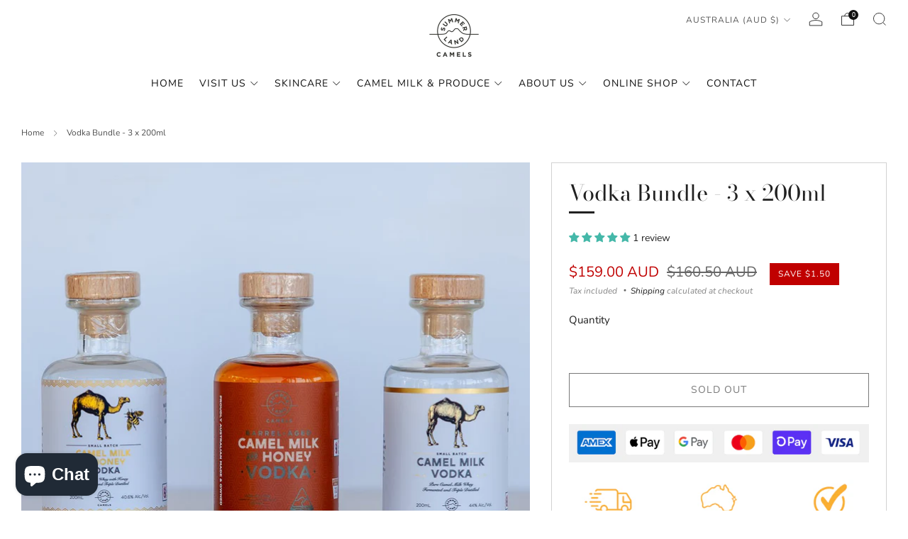

--- FILE ---
content_type: text/html; charset=UTF-8
request_url: https://www.risingsigma.com/zippy-v2/pop-scope.php?shop=summer-land-camels&p=product
body_size: 333
content:
{"pop_here":false,"app_enabled":"1","image":"1","image_url":null,"heading_text":"Do we deliver to your area?","heading_color":"#000000","subheading_text":"Enter your postcode to see if we offer cold delivery to your area.","subheading_color":"#000000","set_id":"4239","msg1":"Great news! Cold delivery is available to your postcode.","fail_msg":"Sorry! Cold delivery isn\u2019t available to your postcode. Standard shipping is still available for non-refrigerated items. Remove meat and milk before proceeding to checkout. See Shipping Policy for details."}

--- FILE ---
content_type: text/html; charset=UTF-8
request_url: https://www.risingsigma.com/zippy-v2/scope.php?shop=summer-land-camels&page=products&product=vodka-bundle-3-x-200ml
body_size: 265
content:
{"app_enabled":"1","set_id":"4239","disable_atc":"0","msg1":"Great news! Cold delivery is available to your postcode.","fail_msg":"Sorry! Cold delivery isn\u2019t available to your postcode. Standard shipping is still available for non-refrigerated items. Remove meat and milk before proceeding to checkout. See Shipping Policy for details.","char_length":"4","prod_here":1}

--- FILE ---
content_type: text/javascript; charset=utf-8
request_url: https://api.getdrip.com/client/forms/show?drip_account_id=7754904&form_public_id=69976090&callback=Drip_609088532
body_size: 59648
content:
Drip_609088532({"success":true,"form":{"id":222907,"campaign_id":null,"teaser":null,"headline":"Subscribe To Our Newsletter","description":"\u003cdiv style=\"text-align:center\"\u003e\u003cspan style=\"color:#000000\"\u003e\u003cspan style=\"font-family:helvetica,arial,sans-serif\"\u003e\u003cstrong\u003e\u003cspan style=\"font-size:34px\"\u003eWhy Camel Milk? Download our brochure to find out\u003c/span\u003e\u003c/strong\u003e\u003c/span\u003e\u003c/span\u003e\u003cbr /\u003e\n\u0026nbsp;\u003c/div\u003e\n\n\u003cdiv style=\"text-align:center\"\u003e\u003cspan style=\"color:#000000\"\u003e\u003cspan style=\"font-family:helvetica,arial,sans-serif\"\u003e\u003cstrong\u003e\u003cspan style=\"font-size:18px\"\u003eYou\u0026#39;ll also join our\u0026nbsp;list to get the latest news and exclusive\u0026nbsp;offers! No spam.\u003c/span\u003e\u003c/strong\u003e\u003c/span\u003e\u003c/span\u003e\u003c/div\u003e\n","seconds_before_popup":10,"whitelisted_urls":"","blacklisted_urls":"","is_whitelist_enabled":false,"is_blacklist_enabled":false,"orientation":"lightbox","status":"active","deleted_at":null,"created_at":"2022-10-10T03:38:33.677Z","updated_at":"2022-10-10T03:49:44.108Z","days_between_popup":1.0,"days_between_popup_after_close":5.0,"account_id":171037,"show_labels":true,"send_ga_event":false,"opacity":80,"is_embeddable":false,"is_widget_enabled":true,"hide_on_mobile":false,"button_text":"Download and sign up","confirmation_heading":"Thank you for signing up!","confirmation_text":"\u003cdiv style=\"text-align:center\"\u003e\u003cspan style=\"font-size:34px\"\u003e\u003cspan style=\"color:#696969\"\u003e\u003cstrong\u003eThank you!\u0026nbsp;\u003c/strong\u003e\u003c/span\u003e\u003c/span\u003e\u003cbr /\u003e\n\u003cbr /\u003e\n\u003ca class=\"cta-button\" href=\"https://cdn.shopify.com/s/files/1/0435/1138/2184/files/AM_Why_Camel_Milk_Leaflet.pdf?v=1665373444\"\u003e\u003cspan style=\"color:#adce78\"\u003e\u003cstrong\u003e\u003cspan style=\"font-size:16px\"\u003eCLICK HERE TO DOWNLOAD OUR BROCHURE\u0026nbsp;\u0026quot;WHY CAMEL MILK\u0026quot;\u003c/span\u003e\u003c/strong\u003e\u003c/span\u003e\u003c/a\u003e\u003c/div\u003e\n\u003cbr /\u003e\n\u0026nbsp;","show_branding":null,"public_id":69976090,"primary_color_hex":"#f9a82f","secondary_color_hex":"#f9a82f","body_font_size":14,"email_label":"Email Address","submit_text":"Submitting...","name":"Why CM download","redirect_after_submission":false,"post_submission_url":"","confirmation_email_id":225903,"double_optin":false,"post_confirmation_url":"","show_on_time":false,"show_on_trigger":false,"show_at_percent":50,"show_at_anchor":"","email_sort_order":0,"trigger_type":"time_delay","exit_intent_sensitivity":100,"exit_intent_open_delay":0,"send_post_confirmation_data":false,"send_post_submission_data":false,"image":null,"image_position":"background","skip_confirmation_if_active":false,"enable_recaptcha":null,"design":"nouveau","exit_intent_time_limit":null,"automation_tag":"","shown_segment_id":null,"hidden_segment_id":null,"hide_from_segment":false,"show_to_segment":false,"media_url":null,"hide_fields":false,"show_cta":false,"category":"lightbox","css":"\u003cstyle type=\"text/css\" media=\"screen\"\u003e\n  /* stylelint-disable */\n\n  /* RESET */\n  #dfwid-222907,#dfwid-222907 *{all: unset;-webkit-text-fill-color:initial;-webkit-box-sizing:border-box;box-sizing:border-box}#dfwid-222907 a,#dfwid-222907 div,#dfwid-222907 fieldset,#dfwid-222907 form,#dfwid-222907 header,#dfwid-222907 img,#dfwid-222907,#dfwid-222907 label,#dfwid-222907 legend,#dfwid-222907 li,#dfwid-222907 ol,#dfwid-222907 p,#dfwid-222907 ul{margin:0;padding:0;border:0;font-size:100%;font:inherit;vertical-align:baseline}#dfwid-222907 div,#dfwid-222907 h1,#dfwid-222907 p,#dfwid-222907 header,#dfwid-222907 input{display:block}#dfwid-222907 input[type=\"hidden\"],#dfwid-222907 script,#dfwid-222907 style{display:none}#dfwid-222907 ol,#dfwid-222907 ul{list-style:none}\n\n  /* MAIN FORM ELEMENT */\n  #dfwid-222907 {\n    display: block;\n    position: relative;\n    -webkit-box-sizing: border-box;\n    box-sizing: border-box;\n    visibility: visible;\n    -webkit-overflow-scrolling: touch;\n    -webkit-transform: translateZ(0);\n    transform: translateZ(0);\n    -webkit-transition: background 450ms;\n    transition: background 450ms;\n    font: 16px/1 sans-serif;\n    text-align: left;\n\n    height: 100vh;\n    width: 100vw;\n\n    display: -ms-grid;\n    display: grid;\n    -ms-grid-columns: 1fr;\n    grid-template-columns: 1fr;\n    -ms-grid-rows: 1fr 1fr 1fr;\n    grid-template-rows: 1fr 1fr 1fr;\n\n    position: fixed;\n    overflow-y: auto;\n    overflow-x: hidden;\n    top: 0;\n    left: 0;\n    z-index: 10000;\n  }\n\n  .hide-mobile #dfwid-222907 {\n    display: none !important;\n  }\n\n  #dfwid-222907.dfwid-mobile-form:not(.drip-hidden) {\n    padding-bottom: 120px;\n    overflow-y: scroll;\n  }\n\n  /* BUFFER */\n  /* Ensures panel margin */\n  #dfwid-222907 #dfwid-buffer {\n    position: relative;\n    z-index: 1;\n    opacity: 1;\n    width: calc(100% - 25px - 25px);\n    max-width: calc(400px + (0px * 2));\n    min-width: 200px;\n    padding-bottom: 25px;\n    position: relative;\n    -webkit-transition: width 400ms;\n    transition: width 400ms;\n  }\n\n  /* POPUP */\n  /* Contains form contents, image, and close button */\n  #dfwid-222907 .dfwid-popup {\n    background: #ffffff;\n    border: 0px dashed #7b59fb;\n    -webkit-box-shadow: 0 12px 12px rgba(0, 0, 0, .2);\n    box-shadow: 0 12px 12px rgba(0, 0, 0, .2);\n    position: relative;\n    z-index: 1;\n    -webkit-transform: none;\n    transform: none;\n    opacity: 1;\n    -webkit-transform-origin: center center;\n    transform-origin: center center;\n    -webkit-transition: transform 450ms, opacity 450ms;\n    -webkit-transition: opacity 450ms, -webkit-transform 450ms;\n    transition: opacity 450ms, -webkit-transform 450ms;\n    transition: transform 450ms, opacity 450ms;\n    transition: transform 450ms, opacity 450ms, -webkit-transform 450ms;\n\n    display: -webkit-box;\n    display: -ms-flexbox;\n    display: flex;\n  }\n\n  /* MAIN FORM CONTENT */\n  /* Headline, description, form, and button */\n  #dfwid-222907 .dfwid-main {\n    padding: 35px;\n    -webkit-box-flex: 1;\n    -ms-flex: 1 0 400px;\n    flex: 1 0 400px;\n    max-width: 100%;\n    min-width: 200px;\n    min-height: 200px;\n    position: relative;\n    z-index: 2;\n  }\n\n  #dfwid-222907.image-left .dfwid-main,\n  #dfwid-222907.image-right .dfwid-main {\n    flex: 1 0 calc(400px - 0px);\n  }\n\n  /* IMAGE */\n  #dfwid-222907 #dfwid-image {\n    display: -webkit-box;\n    display: -ms-flexbox;\n    display: flex;\n    -webkit-box-orient: vertical;\n    -webkit-box-direction: normal;\n    -ms-flex-direction: column;\n    flex-direction: column;\n    -webkit-box-flex: 1;\n    -ms-flex: 0 1 0px;\n    flex: 0 1 0px;\n    position: relative;\n    z-index: 1;\n    overflow: hidden;\n  }\n\n  #dfwid-222907 #dfwid-image \u003e div {\n    display: -webkit-box;\n    display: -ms-flexbox;\n    display: flex;\n    -webkit-box-flex: 1;\n    -ms-flex: 1 0 100%;\n    flex: 1 0 100%;\n    height: 100%;\n    width: 100%;\n    background-position: center bottom;\n    background-size: contain;\n    background-repeat: no-repeat;\n    position: relative;\n  }\n  #dfwid-222907 #dfwid-image {\n    padding: 0px;\n  }\n\n  /* IMAGE POSITION */\n  #dfwid-222907.image-top .dfwid-popup {\n    -webkit-box-orient: vertical;\n    -webkit-box-direction: reverse;\n    -ms-flex-direction: column-reverse;\n    flex-direction: column-reverse;\n  }\n  #dfwid-222907.image-left .dfwid-popup {\n    -webkit-box-orient: horizontal;\n    -webkit-box-direction: reverse;\n    -ms-flex-direction: row-reverse;\n    flex-direction: row-reverse;\n  }\n  #dfwid-222907.image-background #dfwid-image {\n    position: absolute;\n    top: 0;\n    left: 0;\n    width: 100%;\n    height: 100%;\n    padding: 0;\n  }\n  #dfwid-222907.image-background #dfwid-image \u003e div {\n    background-size: cover;\n  }\n\n  /* Narrow Mobile Screens */\n  /* Left/right images become top images */\n  @media screen and (max-width: calc(450px)) {\n    #dfwid-222907.dfwid-mobile-form #dfwid-buffer {\n      max-width: calc(400px + (0px * 2));\n    }\n    #dfwid-222907.dfwid-mobile-form.image-left .dfwid-popup,\n    #dfwid-222907.dfwid-mobile-form.image-right .dfwid-popup {\n      -webkit-box-orient: vertical;\n      -webkit-box-direction: reverse;\n      -ms-flex-direction: column-reverse;\n      flex-direction: column-reverse;\n    }\n    #dfwid-222907.dfwid-mobile-form.image-left .dfwid-main,\n    #dfwid-222907.dfwid-mobile-form.image-right .dfwid-main {\n      -ms-flex-preferred-size: auto;\n      flex-basis: auto;\n    }\n  }\n\n  /* CLOSE BUTTON */\n  #dfwid-222907 .dfwid-close {\n    height: 48px;\n    width: 48px;\n    padding: 18px;\n    display: -webkit-box;\n    display: -ms-flexbox;\n    display: flex;\n    -webkit-box-pack: center;\n    -ms-flex-pack: center;\n    justify-content: center;\n    -webkit-box-align: center;\n    -ms-flex-align: center;\n    align-items: center;\n    cursor: pointer;\n    position: absolute;\n    text-decoration: none;\n    top: calc(0px * .3);\n    right: calc(0px * .3);\n    position: absolute;\n    z-index: 10;\n  }\n  #dfwid-222907 .dfwid-close svg {\n    font-size: 12px;\n    line-height: 16px;\n    fill: #000000; /* design prop */\n    -webkit-transition: color 250ms;\n    transition: color 250ms;\n    height: 100%;\n    width: 100%;\n  }\n  #dfwid-222907 .dfwid-close svg g polygon {\n    fill: inherit;\n  }\n  #dfwid-222907 .dfwid-close:hover svg,\n  #dfwid-222907 .dfwid-close:focus svg {\n    fill: #f22446;\n  }\n  #dfwid-222907 .dfwid-close:active svg {\n    fill: #b20a26;\n  }\n  #dfwid-222907 .dfwid-close:focus {\n    outline: none;\n  }\n\n  /* NORMAL VS SUCCESS PANELS */\n  #dfwid-222907 .dfwid-form-panel {\n    display: block;\n  }\n  #dfwid-222907 .dfwid-success-panel {\n    display: none;\n  }\n\n  /* LOGO IMAGE */\n  #dfwid-222907 .dfwid-logo-image {\n    display: block;\n    max-width: 100%;\n    height: 0px;\n    margin: 0px auto calc(32px + 0px);\n  }\n\n  /* TEXT CONTENT */\n  #dfwid-222907 .drip-description {\n    color: #262626;\n  }\n\n  #dfwid-222907 .drip-description:not(:empty) {\n    margin-bottom: 32px;\n  }\n  #dfwid-222907 .drip-description strong {\n    font-weight: bold;\n  }\n  #dfwid-222907 .drip-description em {\n    font-style: italic;\n  }\n  #dfwid-222907 .drip-description {\n    line-height: 1.2;\n  }\n  #dfwid-222907 .drip-description u {\n    text-decoration: underline;\n  }\n  #dfwid-222907 .drip-description ul {\n    display: block;\n    list-style: disc;\n    margin: .75em 0;\n    padding: 0 0 0 1em;\n  }\n  #dfwid-222907 .drip-description ol {\n    display: block;\n    list-style: decimal;\n    margin: .75em 0;\n    padding: 0 0 0 1em;\n  }\n  #dfwid-222907 .drip-description li {\n    display: list-item;\n  }\n  #dfwid-222907 .drip-description img {\n    display: block;\n    max-width: 100%;\n  }\n\n  /* FORM CONTENT */\n  #dfwid-222907 .dfwid-form {\n    display: block;\n  }\n  #dfwid-222907 .dfwid-field-wrapper {\n    padding-bottom: 32px;\n  }\n  #dfwid-222907 .drip-description a[href],\n  #dfwid-222907 .dfwid-field-wrapper a[href] {\n    text-decoration: underline;\n    cursor: pointer;\n    color: #825967;\n    -webkit-text-fill-color: #825967;\n    -webkit-transition: color 300ms;\n    transition: color 300ms;\n  }\n  #dfwid-222907 .drip-description a[href]:visited,\n  #dfwid-222907 .dfwid-field-wrapper a[href]:visited {\n    color: #d2a9b7;\n    -webkit-text-fill-color: #d2a9b7;\n  }\n  #dfwid-222907 .drip-description a[href]:hover,\n  #dfwid-222907 .dfwid-field-wrapper a[href]:hover {\n    color: #aa818f;\n    -webkit-text-fill-color: #aa818f;\n  }\n  #dfwid-222907 .drip-description a[href]:active,\n  #dfwid-222907 .dfwid-field-wrapper a[href]:active {\n    color: #d2a9b7;\n    -webkit-text-fill-color: #d2a9b7;\n  }\n\n  /* SUCCESS MESSAGE */\n  #dfwid-222907 .dfwid-form-panel {\n    display: block;\n  }\n  #dfwid-222907 .dfwid-success-panel {\n    display: none;\n    -webkit-box-align: center;\n    -ms-flex-align: center;\n    align-items: center;\n    height: 100%;\n  }\n  #dfwid-222907 .dfwid-success-panel .drip-description {\n    margin-bottom: 0;\n  }\n  #dfwid-222907.submitted .dfwid-form-panel {\n    display: none;\n  }\n  #dfwid-222907.submitted .dfwid-success-panel {\n    display: -webkit-box;\n    display: -ms-flexbox;\n    display: flex;\n  }\n\n  body.after-submit-preview #dfwid-222907 .dfwid-form-panel {\n    opacity: 0;\n    pointer-events: none;\n    visibility: hidden;\n  }\n  body.after-submit-preview #dfwid-222907 .dfwid-success-panel {\n    display: -webkit-box;\n    display: -ms-flexbox;\n    display: flex;\n    position: absolute;\n    top: 35px;\n    left: 35px;\n    width: calc(100% - 35px - 35px);\n    height: calc(100% - 35px - 35px);\n  }\n\n  /* FORM AREA AND FIELDS */\n\n  /* LABELS */\n  #dfwid-222907 .drip-dropdown-select h4,\n  #dfwid-222907 .drip-radio-buttons h4,\n  #dfwid-222907 label.dfwid-label {\n    display: block;\n    color: #000000;\n    -webkit-text-fill-color: #000000;\n    font-family: Arial;\n    font-style: normal;\n    font-weight: bold;\n    font-size: 14px;\n    line-height: 1.5;\n    padding: calc(32px / 3) 0;\n  }\n\n  /* GLOBAL FIELD SETTINGS */\n  #dfwid-222907 input.drip-text-field,\n  #dfwid-222907 input.drip-phone-field,\n  #dfwid-222907 input.drip-date-field,\n  #dfwid-222907 .drip-dropdown-select select {\n    height: 40px;\n  }\n\n  /* BASIC INPUT STYLING */\n  #dfwid-222907 input.drip-text-field,\n  #dfwid-222907 input.drip-date-field,\n  #dfwid-222907 input.drip-phone-field,\n  #dfwid-222907 .drip-dropdown-select select {\n\t  -webkit-appearance: none;\n    -moz-appearance: none;\n    appearance: none;\n    background: #ffffff;\n    border: 1px solid #cccccc;\n    -webkit-box-shadow: none;\n    box-shadow: none;\n    color: #262626;\n    -webkit-text-fill-color: #262626;\n    font-family: Arial;\n    font-style: normal;\n    font-weight: normal;\n    font-size: 14px;\n    line-height: 28px;\n    padding: 6px 16px;\n    margin: 0;\n    width: 100%;\n    border-radius: 3px;\n  }\n  #dfwid-222907 input::placeholder,\n  #dfwid-222907 .drip-dropdown-select select::placeholder {\n    all: unset;\n    font-size: 14px;\n    line-height: 28px;\n    color: #757575;\n    -webkit-text-fill-color: #757575;\n  }\n  #dfwid-222907 input::-webkit-input-placeholder,\n  #dfwid-222907 .drip-dropdown-select select::-webkit-input-placeholder {\n    all: unset;\n    font-size: 14px;\n    line-height: 28px;\n    color: #757575;\n    -webkit-text-fill-color: #757575;\n  }\n  #dfwid-222907 input:-moz-placeholder,\n  #dfwid-222907 .drip-dropdown-select select:-moz-placeholder {\n    all: unset;\n    font-size: 14px;\n    line-height: 28px;\n    color: #757575;\n  }\n  #dfwid-222907 input:-ms-input-placeholder,\n  #dfwid-222907 .drip-dropdown-select select:-ms-input-placeholder {\n    all: unset;\n    font-size: 14px;\n    line-height: 28px;\n    color: #757575;\n  }\n  #dfwid-222907 input.drip-text-field:hover,\n  #dfwid-222907 input.drip-text-field:focus,\n  #dfwid-222907 input.drip-phone-field:hover,\n  #dfwid-222907 input.drip-phone-field:focus,\n  #dfwid-222907 input.drip-date-field:hover,\n  #dfwid-222907 input.drip-date-field:focus,\n  #dfwid-222907 .drip-dropdown-select select:hover,\n  #dfwid-222907 .drip-dropdown-select select:focus {\n    border-color: #262626;\n    outline: none;\n  }\n  #dfwid-222907 input.drip-text-field:disabled,\n  #dfwid-222907 input.drip-text-field[aria-disabled=true],\n  #dfwid-222907 input.drip-phone-field:disabled,\n  #dfwid-222907 input.drip-phone-field[aria-disabled=true],\n  #dfwid-222907 .drip-dropdown-select select:disabled,\n  #dfwid-222907 .drip-dropdown-select select[aria-disabled=true] {\n    opacity: .6;\n  }\n\n  /* SELECT MENU */\n\n  #dfwid-222907 .drip-dropdown-select select {\n    /* line-height fix for most browsers (not FF) */\n    line-height: calc(28px - 2px);\n    /* note: bg image below uses 2 urls. The first is an svg data uri for the arrow\n      icon, and the second is the gradient. for the icon, if you want to change the\n      color, be sure to use `%23` instead of `#`, since it's a url. You can also\n      swap in a different svg icon or an external image reference\n    */\n    background-image: url('data:image/svg+xml;charset=US-ASCII,%3Csvg%20xmlns%3D%22http%3A%2F%2Fwww.w3.org%2F2000%2Fsvg%22%20width%3D%22292.4%22%20height%3D%22292.4%22%3E%3Cpath%20fill%3D%22%23262626%22%20d%3D%22M287%2069.4a17.6%2017.6%200%200%200-13-5.4H18.4c-5%200-9.3%201.8-12.9%205.4A17.6%2017.6%200%200%200%200%2082.2c0%205%201.8%209.3%205.4%2012.9l128%20127.9c3.6%203.6%207.8%205.4%2012.8%205.4s9.2-1.8%2012.8-5.4L287%2095c3.5-3.5%205.4-7.8%205.4-12.8%200-5-1.9-9.2-5.5-12.8z%22%2F%3E%3C%2Fsvg%3E'),\n      linear-gradient(to bottom, #ffffff 0%, #ffffff 100%);\n    background-repeat: no-repeat, repeat;\n    /* arrow icon position (1em from the right, 50% vertical) , then gradient position*/\n    background-position: right calc(6px * 2) top 50%, 0 0;\n    /* icon size, then gradient */\n    background-size: 12px auto, 100%;\n  }\n\n  /* Hide arrow icon in IE browsers */\n  #dfwid-222907 .drip-dropdown-select select::-ms-expand {\n    display: none;\n  }\n\n  /* Set options to normal weight */\n  #dfwid-222907 .drip-dropdown-select select option {\n    font-weight: normal;\n  }\n\n  /* Support for rtl text, explicit support for Arabic and Hebrew */\n  *[dir=\"rtl\"] #dfwid-222907 .drip-dropdown-select select,\n  :root:lang(ar) #dfwid-222907 .drip-dropdown-select select,\n  :root:lang(iw) #dfwid-222907 .drip-dropdown-select select {\n    background-position: left 12px top 50%, 0 0;\n  }\n\n  /* DISABLED SELECT */\n  #dfwid-222907 .drip-dropdown-select select:disabled,\n  #dfwid-222907 .drip-dropdown-select select[aria-disabled=true] {\n    background-image: url('data:image/svg+xml;charset=US-ASCII,%3Csvg%20xmlns%3D%22http%3A%2F%2Fwww.w3.org%2F2000%2Fsvg%22%20width%3D%22292.4%22%20height%3D%22292.4%22%3E%3Cpath%20fill%3D%22graytext%22%20d%3D%22M287%2069.4a17.6%2017.6%200%200%200-13-5.4H18.4c-5%200-9.3%201.8-12.9%205.4A17.6%2017.6%200%200%200%200%2082.2c0%205%201.8%209.3%205.4%2012.9l128%20127.9c3.6%203.6%207.8%205.4%2012.8%205.4s9.2-1.8%2012.8-5.4L287%2095c3.5-3.5%205.4-7.8%205.4-12.8%200-5-1.9-9.2-5.5-12.8z%22%2F%3E%3C%2Fsvg%3E'),\n      linear-gradient(to bottom, #ffffff 0%, #ffffff 100%);\n  }\n\n  /* DATE INPUT */\n  #dfwid-222907 input[type=\"date\"]::-webkit-datetime-edit {\n    line-height: calc(28px - 2px);\n  }\n  #dfwid-222907 input[type=\"date\"]::-webkit-datetime-edit-fields-wrapper {\n    display: inline;\n  }\n  #dfwid-222907 input[type=\"date\"]::-webkit-datetime-edit-month-field,\n  #dfwid-222907 input[type=\"date\"]::-webkit-datetime-edit-day-field,\n  #dfwid-222907 input[type=\"date\"]::-webkit-datetime-edit-year-field {\n    display: inline;\n    padding: 0 1px;\n  }\n  #dfwid-222907 input[type=\"date\"]::-webkit-calendar-picker-indicator {\n    padding: 0;\n    margin-top: calc(((40px - (1px * 2) - (6px * 2)) - (14px * 1.2)) / 2);\n  }\n\n  /* PHONE INPUT */\n  /* stylelint-disable */\n\n#dfwid-222907 .iti {\n  position: relative;\n  display: block;\n}\n\n#dfwid-222907 .iti__hide {\n  display: none;\n}\n\n#dfwid-222907 .iti__v-hide {\n  visibility: hidden;\n}\n\n#dfwid-222907 .iti__flag-container {\n  position: absolute;\n  top: 0;\n  bottom: 0;\n  right: 0;\n  z-index: 2;\n}\n\n#dfwid-222907 .iti__selected-flag {\n  z-index: 1;\n  position: relative;\n  display: flex;\n  align-items: center;\n  height: calc(100% - 2px);\n  margin: 1px;\n  padding: 0 9px 0 12px;\n}\n\n#dfwid-222907 .iti__arrow {\n  margin-left: 6px;\n  width: 0;\n  height: 0;\n  border-left: 3px solid transparent;\n  border-right: 3px solid transparent;\n  border-top: 3px solid #262626;\n  transition: border-color 300ms, transform 300ms;\n}\n\n#dfwid-222907 .iti__arrow--up {\n  transform: rotate(180deg);\n}\n\n#dfwid-222907 .iti__country-list {\n  position: absolute;\n  z-index: 2;\n  list-style: none;\n  text-align: left;\n  padding: 0;\n  border: 1px solid #cccccc;\n  box-shadow: 0 2px 4px rgba(0, 0, 0, .2);\n  background-color: #ffffff;\n  white-space: nowrap;\n  max-height: 240px;\n  width: 324px;\n  overflow-y: scroll;\n  overflow-x: hidden;\n  -webkit-overflow-scrolling: touch;\n}\n\n#dfwid-222907 .iti__country-list--dropup {\n  bottom: 100%;\n}\n\n@media (max-width: 500px) {\n  #dfwid-222907 .iti__country-list {\n    white-space: normal;\n  }\n}\n\n#dfwid-222907 .iti__flag-box {\n  display: inline-block;\n  width: 24px;\n}\n\n#dfwid-222907 .iti__divider {\n  padding-bottom: 6px;\n  margin-bottom: 6px;\n  border-bottom: 1px solid #cccccc;\n  list-style: none;\n}\n\n#dfwid-222907 .iti__country {\n  font-size: 14px;\n  line-height: 22px;\n  color: #262626;\n  padding: 6px 12px;\n  outline: none;\n  display: block;\n}\n\n#dfwid-222907 .iti__dial-code {\n  color: #757575;\n}\n\n#dfwid-222907 .iti__country.iti__highlight {\n  background-color: #e6e6e6;\n}\n\n#dfwid-222907 .iti__flag-box,\n#dfwid-222907 .iti__country-name,\n#dfwid-222907 .iti__dial-code {\n  vertical-align: middle;\n}\n\n#dfwid-222907 .iti__flag-box,\n#dfwid-222907 .iti__country-name {\n  margin-right: 6px;\n}\n\n#dfwid-222907 .iti--allow-dropdown input,\n#dfwid-222907 .iti--allow-dropdown input[type=\"text\"],\n#dfwid-222907 .iti--allow-dropdown input[type=\"tel\"],\n#dfwid-222907 .iti--separate-dial-code input,\n#dfwid-222907 .iti--separate-dial-code input[type=\"text\"],\n#dfwid-222907 .iti--separate-dial-code input[type=\"tel\"] {\n  padding-left: 60px;\n}\n\n#dfwid-222907 .iti--allow-dropdown .iti__flag-container,\n#dfwid-222907 .iti--separate-dial-code .iti__flag-container {\n  right: auto;\n  left: 0;\n}\n\n#dfwid-222907 .iti--allow-dropdown .iti__flag-container:hover {\n  cursor: pointer;\n}\n\n#dfwid-222907 .iti--allow-dropdown .iti__flag-container:hover .iti__selected-flag {\n  background-color: #e6e6e6;\n}\n\n#dfwid-222907 .iti--allow-dropdown input[disabled] + .iti__flag-container:hover,\n#dfwid-222907 .iti--allow-dropdown input[readonly] + .iti__flag-container:hover {\n  cursor: default;\n}\n\n#dfwid-222907 .iti--allow-dropdown input[disabled] + .iti__flag-container:hover .iti__selected-flag,\n#dfwid-222907 .iti--allow-dropdown input[readonly] + .iti__flag-container:hover .iti__selected-flag {\n  background-color: transparent;\n}\n\n#dfwid-222907 .iti--separate-dial-code .iti__selected-flag {\n  background-color: #e6e6e6;\n}\n\n#dfwid-222907 .iti--separate-dial-code .iti__selected-dial-code {\n  margin-left: 6px;\n}\n\n#dfwid-222907 .iti--container {\n  position: absolute;\n  top: -1000px;\n  left: -1000px;\n  z-index: 1060;\n  padding: 1px;\n}\n\n#dfwid-222907 .iti--container:hover {\n  cursor: pointer;\n}\n\n.iti-mobile #dfwid-222907 .iti--container {\n  top: 30px;\n  bottom: 30px;\n  left: 30px;\n  right: 30px;\n  position: fixed;\n}\n\n.iti-mobile #dfwid-222907 .iti__country-list {\n  max-height: 100%;\n  width: 100%;\n}\n\n.iti-mobile #dfwid-222907 .iti__country {\n  padding: 10px;\n  line-height: 1.5em;\n}\n\n#dfwid-222907 .sms-subtext {\n  margin-top: .75em;\n  font-size: .75em;\n  line-height: 1.4;\n  display: inline-block;\n}\n\n#dfwid-222907 .sms-subtext a {\n  text-decoration: underline;\n  cursor: pointer;\n}\n\n/* stylelint-enable */\n\n  /* FLAG SPRITEAGE */\n/* stylelint-disable */\n\n#dfwid-222907 .iti__flag {\n  height: 15px;\n  width: 20px;\n  box-shadow: 0 0 1px 0 #757575;\n  background-repeat: no-repeat;\n  background-position: 20px 0;\n  background-image: url(\"https://d14jnfavjicsbe.cloudfront.net/images/client/flags.png\");\n}\n@media (-webkit-min-device-pixel-ratio: 2), (min-resolution: 192dpi) {\n  #dfwid-222907 .iti__flag {\n    background-image: url(\"https://d14jnfavjicsbe.cloudfront.net/images/client/flags@2x.png\");\n    background-size: 5652px 15px;\n  }\n}\n#dfwid-222907 .iti__flag.iti__be { width: 18px; }\n#dfwid-222907 .iti__flag.iti__ch { width: 15px; }\n#dfwid-222907 .iti__flag.iti__mc { width: 19px; }\n#dfwid-222907 .iti__flag.iti__ne { width: 18px; }\n#dfwid-222907 .iti__flag.iti__np { width: 13px; }\n#dfwid-222907 .iti__flag.iti__va { width: 15px; }\n#dfwid-222907 .iti__flag.iti__ac { height: 10px; background-position: 0 0; }\n#dfwid-222907 .iti__flag.iti__ad { height: 14px; background-position: -22px 0; }\n#dfwid-222907 .iti__flag.iti__ae { height: 10px; background-position: -44px 0; }\n#dfwid-222907 .iti__flag.iti__af { height: 14px; background-position: -66px 0; }\n#dfwid-222907 .iti__flag.iti__ag { height: 14px; background-position: -88px 0; }\n#dfwid-222907 .iti__flag.iti__ai { height: 10px; background-position: -110px 0; }\n#dfwid-222907 .iti__flag.iti__al { height: 15px; background-position: -132px 0; }\n#dfwid-222907 .iti__flag.iti__am { height: 10px; background-position: -154px 0; }\n#dfwid-222907 .iti__flag.iti__ao { height: 14px; background-position: -176px 0; }\n#dfwid-222907 .iti__flag.iti__aq { height: 14px; background-position: -198px 0; }\n#dfwid-222907 .iti__flag.iti__ar { height: 13px; background-position: -220px 0; }\n#dfwid-222907 .iti__flag.iti__as { height: 10px; background-position: -242px 0; }\n#dfwid-222907 .iti__flag.iti__at { height: 14px; background-position: -264px 0; }\n#dfwid-222907 .iti__flag.iti__au { height: 10px; background-position: -286px 0; }\n#dfwid-222907 .iti__flag.iti__aw { height: 14px; background-position: -308px 0; }\n#dfwid-222907 .iti__flag.iti__ax { height: 13px; background-position: -330px 0; }\n#dfwid-222907 .iti__flag.iti__az { height: 10px; background-position: -352px 0; }\n#dfwid-222907 .iti__flag.iti__ba { height: 10px; background-position: -374px 0; }\n#dfwid-222907 .iti__flag.iti__bb { height: 14px; background-position: -396px 0; }\n#dfwid-222907 .iti__flag.iti__bd { height: 12px; background-position: -418px 0; }\n#dfwid-222907 .iti__flag.iti__be { height: 15px; background-position: -440px 0; }\n#dfwid-222907 .iti__flag.iti__bf { height: 14px; background-position: -460px 0; }\n#dfwid-222907 .iti__flag.iti__bg { height: 12px; background-position: -482px 0; }\n#dfwid-222907 .iti__flag.iti__bh { height: 12px; background-position: -504px 0; }\n#dfwid-222907 .iti__flag.iti__bi { height: 12px; background-position: -526px 0; }\n#dfwid-222907 .iti__flag.iti__bj { height: 14px; background-position: -548px 0; }\n#dfwid-222907 .iti__flag.iti__bl { height: 14px; background-position: -570px 0; }\n#dfwid-222907 .iti__flag.iti__bm { height: 10px; background-position: -592px 0; }\n#dfwid-222907 .iti__flag.iti__bn { height: 10px; background-position: -614px 0; }\n#dfwid-222907 .iti__flag.iti__bo { height: 14px; background-position: -636px 0; }\n#dfwid-222907 .iti__flag.iti__bq { height: 14px; background-position: -658px 0; }\n#dfwid-222907 .iti__flag.iti__br { height: 14px; background-position: -680px 0; }\n#dfwid-222907 .iti__flag.iti__bs { height: 10px; background-position: -702px 0; }\n#dfwid-222907 .iti__flag.iti__bt { height: 14px; background-position: -724px 0; }\n#dfwid-222907 .iti__flag.iti__bv { height: 15px; background-position: -746px 0; }\n#dfwid-222907 .iti__flag.iti__bw { height: 14px; background-position: -768px 0; }\n#dfwid-222907 .iti__flag.iti__by { height: 10px; background-position: -790px 0; }\n#dfwid-222907 .iti__flag.iti__bz { height: 14px; background-position: -812px 0; }\n#dfwid-222907 .iti__flag.iti__ca { height: 10px; background-position: -834px 0; }\n#dfwid-222907 .iti__flag.iti__cc { height: 10px; background-position: -856px 0; }\n#dfwid-222907 .iti__flag.iti__cd { height: 15px; background-position: -878px 0; }\n#dfwid-222907 .iti__flag.iti__cf { height: 14px; background-position: -900px 0; }\n#dfwid-222907 .iti__flag.iti__cg { height: 14px; background-position: -922px 0; }\n#dfwid-222907 .iti__flag.iti__ch { height: 15px; background-position: -944px 0; }\n#dfwid-222907 .iti__flag.iti__ci { height: 14px; background-position: -961px 0; }\n#dfwid-222907 .iti__flag.iti__ck { height: 10px; background-position: -983px 0; }\n#dfwid-222907 .iti__flag.iti__cl { height: 14px; background-position: -1005px 0; }\n#dfwid-222907 .iti__flag.iti__cm { height: 14px; background-position: -1027px 0; }\n#dfwid-222907 .iti__flag.iti__cn { height: 14px; background-position: -1049px 0; }\n#dfwid-222907 .iti__flag.iti__co { height: 14px; background-position: -1071px 0; }\n#dfwid-222907 .iti__flag.iti__cp { height: 14px; background-position: -1093px 0; }\n#dfwid-222907 .iti__flag.iti__cr { height: 12px; background-position: -1115px 0; }\n#dfwid-222907 .iti__flag.iti__cu { height: 10px; background-position: -1137px 0; }\n#dfwid-222907 .iti__flag.iti__cv { height: 12px; background-position: -1159px 0; }\n#dfwid-222907 .iti__flag.iti__cw { height: 14px; background-position: -1181px 0; }\n#dfwid-222907 .iti__flag.iti__cx { height: 10px; background-position: -1203px 0; }\n#dfwid-222907 .iti__flag.iti__cy { height: 14px; background-position: -1225px 0; }\n#dfwid-222907 .iti__flag.iti__cz { height: 14px; background-position: -1247px 0; }\n#dfwid-222907 .iti__flag.iti__de { height: 12px; background-position: -1269px 0; }\n#dfwid-222907 .iti__flag.iti__dg { height: 10px; background-position: -1291px 0; }\n#dfwid-222907 .iti__flag.iti__dj { height: 14px; background-position: -1313px 0; }\n#dfwid-222907 .iti__flag.iti__dk { height: 15px; background-position: -1335px 0; }\n#dfwid-222907 .iti__flag.iti__dm { height: 10px; background-position: -1357px 0; }\n#dfwid-222907 .iti__flag.iti__do { height: 14px; background-position: -1379px 0; }\n#dfwid-222907 .iti__flag.iti__dz { height: 14px; background-position: -1401px 0; }\n#dfwid-222907 .iti__flag.iti__ea { height: 14px; background-position: -1423px 0; }\n#dfwid-222907 .iti__flag.iti__ec { height: 14px; background-position: -1445px 0; }\n#dfwid-222907 .iti__flag.iti__ee { height: 13px; background-position: -1467px 0; }\n#dfwid-222907 .iti__flag.iti__eg { height: 14px; background-position: -1489px 0; }\n#dfwid-222907 .iti__flag.iti__eh { height: 10px; background-position: -1511px 0; }\n#dfwid-222907 .iti__flag.iti__er { height: 10px; background-position: -1533px 0; }\n#dfwid-222907 .iti__flag.iti__es { height: 14px; background-position: -1555px 0; }\n#dfwid-222907 .iti__flag.iti__et { height: 10px; background-position: -1577px 0; }\n#dfwid-222907 .iti__flag.iti__eu { height: 14px; background-position: -1599px 0; }\n#dfwid-222907 .iti__flag.iti__fi { height: 12px; background-position: -1621px 0; }\n#dfwid-222907 .iti__flag.iti__fj { height: 10px; background-position: -1643px 0; }\n#dfwid-222907 .iti__flag.iti__fk { height: 10px; background-position: -1665px 0; }\n#dfwid-222907 .iti__flag.iti__fm { height: 11px; background-position: -1687px 0; }\n#dfwid-222907 .iti__flag.iti__fo { height: 15px; background-position: -1709px 0; }\n#dfwid-222907 .iti__flag.iti__fr { height: 14px; background-position: -1731px 0; }\n#dfwid-222907 .iti__flag.iti__ga { height: 15px; background-position: -1753px 0; }\n#dfwid-222907 .iti__flag.iti__gb { height: 10px; background-position: -1775px 0; }\n#dfwid-222907 .iti__flag.iti__gd { height: 12px; background-position: -1797px 0; }\n#dfwid-222907 .iti__flag.iti__ge { height: 14px; background-position: -1819px 0; }\n#dfwid-222907 .iti__flag.iti__gf { height: 14px; background-position: -1841px 0; }\n#dfwid-222907 .iti__flag.iti__gg { height: 14px; background-position: -1863px 0; }\n#dfwid-222907 .iti__flag.iti__gh { height: 14px; background-position: -1885px 0; }\n#dfwid-222907 .iti__flag.iti__gi { height: 10px; background-position: -1907px 0; }\n#dfwid-222907 .iti__flag.iti__gl { height: 14px; background-position: -1929px 0; }\n#dfwid-222907 .iti__flag.iti__gm { height: 14px; background-position: -1951px 0; }\n#dfwid-222907 .iti__flag.iti__gn { height: 14px; background-position: -1973px 0; }\n#dfwid-222907 .iti__flag.iti__gp { height: 14px; background-position: -1995px 0; }\n#dfwid-222907 .iti__flag.iti__gq { height: 14px; background-position: -2017px 0; }\n#dfwid-222907 .iti__flag.iti__gr { height: 14px; background-position: -2039px 0; }\n#dfwid-222907 .iti__flag.iti__gs { height: 10px; background-position: -2061px 0; }\n#dfwid-222907 .iti__flag.iti__gt { height: 13px; background-position: -2083px 0; }\n#dfwid-222907 .iti__flag.iti__gu { height: 11px; background-position: -2105px 0; }\n#dfwid-222907 .iti__flag.iti__gw { height: 10px; background-position: -2127px 0; }\n#dfwid-222907 .iti__flag.iti__gy { height: 12px; background-position: -2149px 0; }\n#dfwid-222907 .iti__flag.iti__hk { height: 14px; background-position: -2171px 0; }\n#dfwid-222907 .iti__flag.iti__hm { height: 10px; background-position: -2193px 0; }\n#dfwid-222907 .iti__flag.iti__hn { height: 10px; background-position: -2215px 0; }\n#dfwid-222907 .iti__flag.iti__hr { height: 10px; background-position: -2237px 0; }\n#dfwid-222907 .iti__flag.iti__ht { height: 12px; background-position: -2259px 0; }\n#dfwid-222907 .iti__flag.iti__hu { height: 10px; background-position: -2281px 0; }\n#dfwid-222907 .iti__flag.iti__ic { height: 14px; background-position: -2303px 0; }\n#dfwid-222907 .iti__flag.iti__id { height: 14px; background-position: -2325px 0; }\n#dfwid-222907 .iti__flag.iti__ie { height: 10px; background-position: -2347px 0; }\n#dfwid-222907 .iti__flag.iti__il { height: 15px; background-position: -2369px 0; }\n#dfwid-222907 .iti__flag.iti__im { height: 10px; background-position: -2391px 0; }\n#dfwid-222907 .iti__flag.iti__in { height: 14px; background-position: -2413px 0; }\n#dfwid-222907 .iti__flag.iti__io { height: 10px; background-position: -2435px 0; }\n#dfwid-222907 .iti__flag.iti__iq { height: 14px; background-position: -2457px 0; }\n#dfwid-222907 .iti__flag.iti__ir { height: 12px; background-position: -2479px 0; }\n#dfwid-222907 .iti__flag.iti__is { height: 15px; background-position: -2501px 0; }\n#dfwid-222907 .iti__flag.iti__it { height: 14px; background-position: -2523px 0; }\n#dfwid-222907 .iti__flag.iti__je { height: 12px; background-position: -2545px 0; }\n#dfwid-222907 .iti__flag.iti__jm { height: 10px; background-position: -2567px 0; }\n#dfwid-222907 .iti__flag.iti__jo { height: 10px; background-position: -2589px 0; }\n#dfwid-222907 .iti__flag.iti__jp { height: 14px; background-position: -2611px 0; }\n#dfwid-222907 .iti__flag.iti__ke { height: 14px; background-position: -2633px 0; }\n#dfwid-222907 .iti__flag.iti__kg { height: 12px; background-position: -2655px 0; }\n#dfwid-222907 .iti__flag.iti__kh { height: 13px; background-position: -2677px 0; }\n#dfwid-222907 .iti__flag.iti__ki { height: 10px; background-position: -2699px 0; }\n#dfwid-222907 .iti__flag.iti__km { height: 12px; background-position: -2721px 0; }\n#dfwid-222907 .iti__flag.iti__kn { height: 14px; background-position: -2743px 0; }\n#dfwid-222907 .iti__flag.iti__kp { height: 10px; background-position: -2765px 0; }\n#dfwid-222907 .iti__flag.iti__kr { height: 14px; background-position: -2787px 0; }\n#dfwid-222907 .iti__flag.iti__kw { height: 10px; background-position: -2809px 0; }\n#dfwid-222907 .iti__flag.iti__ky { height: 10px; background-position: -2831px 0; }\n#dfwid-222907 .iti__flag.iti__kz { height: 10px; background-position: -2853px 0; }\n#dfwid-222907 .iti__flag.iti__la { height: 14px; background-position: -2875px 0; }\n#dfwid-222907 .iti__flag.iti__lb { height: 14px; background-position: -2897px 0; }\n#dfwid-222907 .iti__flag.iti__lc { height: 10px; background-position: -2919px 0; }\n#dfwid-222907 .iti__flag.iti__li { height: 12px; background-position: -2941px 0; }\n#dfwid-222907 .iti__flag.iti__lk { height: 10px; background-position: -2963px 0; }\n#dfwid-222907 .iti__flag.iti__lr { height: 11px; background-position: -2985px 0; }\n#dfwid-222907 .iti__flag.iti__ls { height: 14px; background-position: -3007px 0; }\n#dfwid-222907 .iti__flag.iti__lt { height: 12px; background-position: -3029px 0; }\n#dfwid-222907 .iti__flag.iti__lu { height: 12px; background-position: -3051px 0; }\n#dfwid-222907 .iti__flag.iti__lv { height: 10px; background-position: -3073px 0; }\n#dfwid-222907 .iti__flag.iti__ly { height: 10px; background-position: -3095px 0; }\n#dfwid-222907 .iti__flag.iti__ma { height: 14px; background-position: -3117px 0; }\n#dfwid-222907 .iti__flag.iti__mc { height: 15px; background-position: -3139px 0; }\n#dfwid-222907 .iti__flag.iti__md { height: 10px; background-position: -3160px 0; }\n#dfwid-222907 .iti__flag.iti__me { height: 10px; background-position: -3182px 0; }\n#dfwid-222907 .iti__flag.iti__mf { height: 14px; background-position: -3204px 0; }\n#dfwid-222907 .iti__flag.iti__mg { height: 14px; background-position: -3226px 0; }\n#dfwid-222907 .iti__flag.iti__mh { height: 11px; background-position: -3248px 0; }\n#dfwid-222907 .iti__flag.iti__mk { height: 10px; background-position: -3270px 0; }\n#dfwid-222907 .iti__flag.iti__ml { height: 14px; background-position: -3292px 0; }\n#dfwid-222907 .iti__flag.iti__mm { height: 14px; background-position: -3314px 0; }\n#dfwid-222907 .iti__flag.iti__mn { height: 10px; background-position: -3336px 0; }\n#dfwid-222907 .iti__flag.iti__mo { height: 14px; background-position: -3358px 0; }\n#dfwid-222907 .iti__flag.iti__mp { height: 10px; background-position: -3380px 0; }\n#dfwid-222907 .iti__flag.iti__mq { height: 14px; background-position: -3402px 0; }\n#dfwid-222907 .iti__flag.iti__mr { height: 14px; background-position: -3424px 0; }\n#dfwid-222907 .iti__flag.iti__ms { height: 10px; background-position: -3446px 0; }\n#dfwid-222907 .iti__flag.iti__mt { height: 14px; background-position: -3468px 0; }\n#dfwid-222907 .iti__flag.iti__mu { height: 14px; background-position: -3490px 0; }\n#dfwid-222907 .iti__flag.iti__mv { height: 14px; background-position: -3512px 0; }\n#dfwid-222907 .iti__flag.iti__mw { height: 14px; background-position: -3534px 0; }\n#dfwid-222907 .iti__flag.iti__mx { height: 12px; background-position: -3556px 0; }\n#dfwid-222907 .iti__flag.iti__my { height: 10px; background-position: -3578px 0; }\n#dfwid-222907 .iti__flag.iti__mz { height: 14px; background-position: -3600px 0; }\n#dfwid-222907 .iti__flag.iti__na { height: 14px; background-position: -3622px 0; }\n#dfwid-222907 .iti__flag.iti__nc { height: 10px; background-position: -3644px 0; }\n#dfwid-222907 .iti__flag.iti__ne { height: 15px; background-position: -3666px 0; }\n#dfwid-222907 .iti__flag.iti__nf { height: 10px; background-position: -3686px 0; }\n#dfwid-222907 .iti__flag.iti__ng { height: 10px; background-position: -3708px 0; }\n#dfwid-222907 .iti__flag.iti__ni { height: 12px; background-position: -3730px 0; }\n#dfwid-222907 .iti__flag.iti__nl { height: 14px; background-position: -3752px 0; }\n#dfwid-222907 .iti__flag.iti__no { height: 15px; background-position: -3774px 0; }\n#dfwid-222907 .iti__flag.iti__np { height: 15px; background-position: -3796px 0; }\n#dfwid-222907 .iti__flag.iti__nr { height: 10px; background-position: -3811px 0; }\n#dfwid-222907 .iti__flag.iti__nu { height: 10px; background-position: -3833px 0; }\n#dfwid-222907 .iti__flag.iti__nz { height: 10px; background-position: -3855px 0; }\n#dfwid-222907 .iti__flag.iti__om { height: 10px; background-position: -3877px 0; }\n#dfwid-222907 .iti__flag.iti__pa { height: 14px; background-position: -3899px 0; }\n#dfwid-222907 .iti__flag.iti__pe { height: 14px; background-position: -3921px 0; }\n#dfwid-222907 .iti__flag.iti__pf { height: 14px; background-position: -3943px 0; }\n#dfwid-222907 .iti__flag.iti__pg { height: 15px; background-position: -3965px 0; }\n#dfwid-222907 .iti__flag.iti__ph { height: 10px; background-position: -3987px 0; }\n#dfwid-222907 .iti__flag.iti__pk { height: 14px; background-position: -4009px 0; }\n#dfwid-222907 .iti__flag.iti__pl { height: 13px; background-position: -4031px 0; }\n#dfwid-222907 .iti__flag.iti__pm { height: 14px; background-position: -4053px 0; }\n#dfwid-222907 .iti__flag.iti__pn { height: 10px; background-position: -4075px 0; }\n#dfwid-222907 .iti__flag.iti__pr { height: 14px; background-position: -4097px 0; }\n#dfwid-222907 .iti__flag.iti__ps { height: 10px; background-position: -4119px 0; }\n#dfwid-222907 .iti__flag.iti__pt { height: 14px; background-position: -4141px 0; }\n#dfwid-222907 .iti__flag.iti__pw { height: 13px; background-position: -4163px 0; }\n#dfwid-222907 .iti__flag.iti__py { height: 11px; background-position: -4185px 0; }\n#dfwid-222907 .iti__flag.iti__qa { height: 8px; background-position: -4207px 0; }\n#dfwid-222907 .iti__flag.iti__re { height: 14px; background-position: -4229px 0; }\n#dfwid-222907 .iti__flag.iti__ro { height: 14px; background-position: -4251px 0; }\n#dfwid-222907 .iti__flag.iti__rs { height: 14px; background-position: -4273px 0; }\n#dfwid-222907 .iti__flag.iti__ru { height: 14px; background-position: -4295px 0; }\n#dfwid-222907 .iti__flag.iti__rw { height: 14px; background-position: -4317px 0; }\n#dfwid-222907 .iti__flag.iti__sa { height: 14px; background-position: -4339px 0; }\n#dfwid-222907 .iti__flag.iti__sb { height: 10px; background-position: -4361px 0; }\n#dfwid-222907 .iti__flag.iti__sc { height: 10px; background-position: -4383px 0; }\n#dfwid-222907 .iti__flag.iti__sd { height: 10px; background-position: -4405px 0; }\n#dfwid-222907 .iti__flag.iti__se { height: 13px; background-position: -4427px 0; }\n#dfwid-222907 .iti__flag.iti__sg { height: 14px; background-position: -4449px 0; }\n#dfwid-222907 .iti__flag.iti__sh { height: 10px; background-position: -4471px 0; }\n#dfwid-222907 .iti__flag.iti__si { height: 10px; background-position: -4493px 0; }\n#dfwid-222907 .iti__flag.iti__sj { height: 15px; background-position: -4515px 0; }\n#dfwid-222907 .iti__flag.iti__sk { height: 14px; background-position: -4537px 0; }\n#dfwid-222907 .iti__flag.iti__sl { height: 14px; background-position: -4559px 0; }\n#dfwid-222907 .iti__flag.iti__sm { height: 15px; background-position: -4581px 0; }\n#dfwid-222907 .iti__flag.iti__sn { height: 14px; background-position: -4603px 0; }\n#dfwid-222907 .iti__flag.iti__so { height: 14px; background-position: -4625px 0; }\n#dfwid-222907 .iti__flag.iti__sr { height: 14px; background-position: -4647px 0; }\n#dfwid-222907 .iti__flag.iti__ss { height: 10px; background-position: -4669px 0; }\n#dfwid-222907 .iti__flag.iti__st { height: 10px; background-position: -4691px 0; }\n#dfwid-222907 .iti__flag.iti__sv { height: 12px; background-position: -4713px 0; }\n#dfwid-222907 .iti__flag.iti__sx { height: 14px; background-position: -4735px 0; }\n#dfwid-222907 .iti__flag.iti__sy { height: 14px; background-position: -4757px 0; }\n#dfwid-222907 .iti__flag.iti__sz { height: 14px; background-position: -4779px 0; }\n#dfwid-222907 .iti__flag.iti__ta { height: 10px; background-position: -4801px 0; }\n#dfwid-222907 .iti__flag.iti__tc { height: 10px; background-position: -4823px 0; }\n#dfwid-222907 .iti__flag.iti__td { height: 14px; background-position: -4845px 0; }\n#dfwid-222907 .iti__flag.iti__tf { height: 14px; background-position: -4867px 0; }\n#dfwid-222907 .iti__flag.iti__tg { height: 13px; background-position: -4889px 0; }\n#dfwid-222907 .iti__flag.iti__th { height: 14px; background-position: -4911px 0; }\n#dfwid-222907 .iti__flag.iti__tj { height: 10px; background-position: -4933px 0; }\n#dfwid-222907 .iti__flag.iti__tk { height: 10px; background-position: -4955px 0; }\n#dfwid-222907 .iti__flag.iti__tl { height: 10px; background-position: -4977px 0; }\n#dfwid-222907 .iti__flag.iti__tm { height: 14px; background-position: -4999px 0; }\n#dfwid-222907 .iti__flag.iti__tn { height: 14px; background-position: -5021px 0; }\n#dfwid-222907 .iti__flag.iti__to { height: 10px; background-position: -5043px 0; }\n#dfwid-222907 .iti__flag.iti__tr { height: 14px; background-position: -5065px 0; }\n#dfwid-222907 .iti__flag.iti__tt { height: 12px; background-position: -5087px 0; }\n#dfwid-222907 .iti__flag.iti__tv { height: 10px; background-position: -5109px 0; }\n#dfwid-222907 .iti__flag.iti__tw { height: 14px; background-position: -5131px 0; }\n#dfwid-222907 .iti__flag.iti__tz { height: 14px; background-position: -5153px 0; }\n#dfwid-222907 .iti__flag.iti__ua { height: 14px; background-position: -5175px 0; }\n#dfwid-222907 .iti__flag.iti__ug { height: 14px; background-position: -5197px 0; }\n#dfwid-222907 .iti__flag.iti__um { height: 11px; background-position: -5219px 0; }\n#dfwid-222907 .iti__flag.iti__un { height: 14px; background-position: -5241px 0; }\n#dfwid-222907 .iti__flag.iti__us { height: 11px; background-position: -5263px 0; }\n#dfwid-222907 .iti__flag.iti__uy { height: 14px; background-position: -5285px 0; }\n#dfwid-222907 .iti__flag.iti__uz { height: 10px; background-position: -5307px 0; }\n#dfwid-222907 .iti__flag.iti__va { height: 15px; background-position: -5329px 0; }\n#dfwid-222907 .iti__flag.iti__vc { height: 14px; background-position: -5346px 0; }\n#dfwid-222907 .iti__flag.iti__ve { height: 14px; background-position: -5368px 0; }\n#dfwid-222907 .iti__flag.iti__vg { height: 10px; background-position: -5390px 0; }\n#dfwid-222907 .iti__flag.iti__vi { height: 14px; background-position: -5412px 0; }\n#dfwid-222907 .iti__flag.iti__vn { height: 14px; background-position: -5434px 0; }\n#dfwid-222907 .iti__flag.iti__vu { height: 12px; background-position: -5456px 0; }\n#dfwid-222907 .iti__flag.iti__wf { height: 14px; background-position: -5478px 0; }\n#dfwid-222907 .iti__flag.iti__ws { height: 10px; background-position: -5500px 0; }\n#dfwid-222907 .iti__flag.iti__xk { height: 15px; background-position: -5522px 0; }\n#dfwid-222907 .iti__flag.iti__ye { height: 14px; background-position: -5544px 0; }\n#dfwid-222907 .iti__flag.iti__yt { height: 14px; background-position: -5566px 0; }\n#dfwid-222907 .iti__flag.iti__za { height: 14px; background-position: -5588px 0; }\n#dfwid-222907 .iti__flag.iti__zm { height: 14px; background-position: -5610px 0; }\n#dfwid-222907 .iti__flag.iti__zw { height: 10px; background-position: -5632px 0; }\n#dfwid-222907 .iti__flag.iti__np { background-color: transparent; }\n/* stylelint-enable */\n\n\n  #dfwid-222907 .iti__selected-dial-code {\n    color: #262626;\n    -webkit-text-fill-color: #262626;\n    font-size: calc(14px * .85);\n    line-height: 28px;\n    margin-left: 3px;\n  }\n  #dfwid-222907 .iti--separate-dial-code .iti__selected-dial-code {\n    margin-left: 3px;\n  }\n  #dfwid-222907 .iti__selected-flag {\n    border-radius: 3px 0 0 3px;\n    height: calc(100% - 1px - 1px);\n    margin: 1px;\n    padding-left: 16px;\n  }\n  #dfwid-222907 .iti__flag-container .iti__selected-flag,\n  #dfwid-222907 .iti--allow-dropdown .iti__flag-container .iti__selected-flag,\n  #dfwid-222907 .iti--separate-dial-code .iti__flag-container .iti__selected-flag {\n    background: #ffffff\n  }\n  #dfwid-222907 .iti__flag-container:hover .iti__selected-flag,\n  #dfwid-222907 .iti--allow-dropdown .iti__flag-container:hover .iti__selected-flag,\n  #dfwid-222907 .iti--separate-dial-code .iti__flag-container:hover .iti__selected-flag {\n    background: #cccccc;\n  }\n  #dfwid-222907 .iti__arrow {\n    margin-left: 3px;\n  }\n\n  #dfwid-222907 .sms-subtext {\n    color: #000000;\n    -webkit-text-fill-color: #000000;\n    margin-top: calc(32px / 2);\n    font-family: Arial;\n    font-style: normal;\n    font-weight: bold;\n    font-size: 11.9px;\n    line-height: 1.4;\n  }\n\n  /* RADIO BUTTONS AND CHECKBOXES */\n\n  #dfwid-222907 .drip-radio-button,\n  #dfwid-222907 .drip-checkbox {\n    width: 100%;\n    display: block;\n    position: relative;\n  }\n\n  #dfwid-222907 .drip-radio-button:not(:first-child),\n  #dfwid-222907 .drip-checkbox:not(:first-child) {\n    margin-top: calc(32px / 2);\n  }\n\n  #dfwid-222907 .drip-radio-button input[type=\"radio\"],\n  #dfwid-222907 .drip-checkbox input[type=\"checkbox\"] {\n    height: 0;\n    width: 0;\n    opacity: 0;\n    position: absolute;\n    top: 0;\n    left: 0;\n    display: inline-block;\n    border: none;\n    padding: 0;\n    margin: 0;\n  }\n\n  #dfwid-222907 .drip-radio-button label,\n  #dfwid-222907 .drip-checkbox label {\n    display: -webkit-box;\n    display: -ms-flexbox;\n    display: flex;\n    -webkit-box-align: center;\n    -ms-flex-align: center;\n    align-items: center;\n    font-family: Arial;\n    font-style: normal;\n    font-weight: bold;\n    font-size: 11.9px;\n    line-height: 1.4;\n    min-height: 20px;\n    padding-left: calc(20px + 12px);\n    color: #000000;\n    -webkit-text-fill-color: #000000;\n    white-space: normal;\n    word-break: normal;\n    cursor: pointer;\n  }\n\n  #dfwid-222907 .drip-radio-button label:before,\n  #dfwid-222907 .drip-checkbox label \u003e div {\n    content: \"\";\n    display: block;\n    background: #ffffff;\n    width: 20px;\n    height: 20px;\n    position: absolute;\n    top: 50%;\n    left: 0;\n    -webkit-transform: translateY(-50%);\n    transform: translateY(-50%);\n    border: 1px solid #cccccc;\n    -webkit-box-sizing: border-box;\n    box-sizing: border-box;\n    padding: 1px;\n    -webkit-transition:\n      background 300ms ease-out,\n      border-color 300ms,\n      border-width 300ms ease-in;\n    transition:\n      background 300ms ease-out,\n      border-color 300ms,\n      border-width 300ms ease-in;\n  }\n  #dfwid-222907 .drip-radio-button label:before {\n    border-radius: calc(40px / 4);\n  }\n  #dfwid-222907 .drip-checkbox label \u003e div {\n    border-radius: 3px;\n  }\n  #dfwid-222907 .drip-checkbox label \u003e div svg {\n    display: block;\n    opacity: 0;\n    fill: #cccccc;\n    height: 80%;\n    width: 80%;\n    margin: 10%;\n    -webkit-transition: opacity 300ms;\n    transition: opacity 300ms;\n  }\n  #dfwid-222907 .drip-checkbox label \u003e div svg g polygon {\n    fill: inherit;\n  }\n\n  #dfwid-222907 .drip-radio-button input[type=\"radio\"]:not(:disabled) ~ label:hover:before,\n  #dfwid-222907 .drip-checkbox input[type=\"checkbox\"]:not(:disabled) ~ label:hover \u003e div {\n    border-color: #262626;\n  }\n  #dfwid-222907 .drip-checkbox input[type=\"checkbox\"]:not(:disabled) ~ label:hover \u003e div svg {\n    opacity: 1;\n  }\n\n  #dfwid-222907 .drip-radio-button input[type=\"radio\"]:not(:disabled):focus ~ label:before {\n    border-color: #262626;\n  }\n  #dfwid-222907 .drip-checkbox input[type=\"checkbox\"]:not(:disabled):focus ~ label \u003e div {\n    border-color: #262626;\n  }\n  #dfwid-222907 .drip-checkbox input[type=\"checkbox\"]:not(:disabled):focus ~ label \u003e div svg {\n    opacity: 1;\n  }\n\n  #dfwid-222907 .drip-radio-button input[type=\"radio\"]:checked ~ label:before {\n    background-color: #ffffff;\n    border: 5px solid #262626;\n  }\n\n  #dfwid-222907 .drip-checkbox input[type=\"checkbox\"]:checked ~ label \u003e div {\n    border-color: #262626;\n    background: #262626;\n  }\n\n  #dfwid-222907 .drip-checkbox input[type=\"checkbox\"]:checked ~ label \u003e div svg {\n    opacity: 1;\n    fill: #ffffff;\n  }\n\n  #dfwid-222907 .drip-radio-button input[type=\"radio\"]:disabled ~ label,\n  #dfwid-222907 .drip-checkbox input[type=\"checkbox\"]:disabled ~ label {\n    opacity: .6;\n  }\n\n  /* SUBMIT BUTTON */\n  #dfwid-222907 .dfwid-submit-button {\n    -webkit-appearance: none;\n    -moz-appearance: none;\n    appearance: none;\n    display: block;\n    min-height: 40px;\n    color: #ffffff;\n    -webkit-text-fill-color: #ffffff;\n    font-family: Arial;\n    font-style: normal;\n    font-weight: bold;\n    font-size: 16px;\n    line-height: 28px;\n    text-align: center;\n    padding: 6px calc(6px * 1.5);\n    width: 100%;\n    margin: 48.0px auto 0;\n    max-width: 100%; /* design prop? toggle? */\n    border-radius: 3px;\n    border: 1px none #684bd5;\n    background: #adce78;\n    cursor: pointer;\n    -webkit-transition: background 250ms;\n    transition: background 250ms;\n  }\n\n  #dfwid-222907 .dfwid-submit-button:hover {\n    background: #3f3932;\n  }\n\n  #dfwid-222907 .dfwid-submit-button:active {\n    background: #5a313f;\n  }\n  #dfwid-222907 .dfwid-submit-button[disabled] {\n    pointer-events: none;\n    opacity: .5;\n  }\n\n  /* ERRORS */\n  #dfwid-222907 .drip-errors {\n    display: -webkit-box;\n    display: -ms-flexbox;\n    display: flex;\n    -webkit-box-align: center;\n    -ms-flex-align: center;\n    align-items: center;\n    color: #000000;\n    -webkit-text-fill-color: #000000;\n    font-family: Arial;\n    font-style: normal;\n    font-weight: bold;\n    font-size: 14px;\n    line-height: 1.5;\n  }\n\n  #dfwid-222907 .drip-errors:not(:empty) {\n    padding: calc(32px / 2) 0 32px;\n  }\n\n  #dfwid-222907 .drip-errors:not(:empty):before {\n    content: \"\";\n    display: -webkit-box;\n    display: -ms-flexbox;\n    display: flex;\n    -webkit-box-pack: center;\n    -ms-flex-pack: center;\n    justify-content: center;\n    -webkit-box-align: center;\n    -ms-flex-align: center;\n    align-items: center;\n    text-align: center;\n    background: #f22446;\n    font-weight: bold;\n    width: 14px;\n    max-width: 14px;\n    height: 14px;\n    flex: 1 0 14px;\n    border: 1px solid #ffffff;\n    box-shadow: 0 0 0 1px #ffffff;\n    border-radius: 14px;\n    margin-right: 6px;\n  }\n\n\n  /* POSITION STYLES MAIN */\n  #dfwid-222907.dfwid-lightbox {\n    background: rgba(0, 0, 0, .5); /* design prop? */\n  }\n  #dfwid-222907.dfwid-lightbox:before,\n  #dfwid-222907.dfwid-lightbox:after {\n    background: transparent;\n    display: -webkit-box;\n    display: -ms-flexbox;\n    display: flex;\n    content: \"\";\n  }\n\n  /* POPUP BUFFER STYLES */\n  #dfwid-222907.dfwid-lightbox #dfwid-buffer {\n    margin: 25px auto 0;\n  }\n\n  /* POPUP POSITION STYLES */\n  #dfwid-222907.dfwid-lightbox .dfwid-popup {\n    border-radius: 0px;\n    -webkit-box-shadow: 0 12px 12px rgba(0, 0, 0, .2); /* design prop */\n    box-shadow: 0 12px 12px rgba(0, 0, 0, .2); /* design prop */\n  }\n\n  /* IMAGE */\n  #dfwid-222907.image-top #dfwid-image {\n    border-radius: 0px 0px 0 0;\n  }\n  #dfwid-222907.image-right #dfwid-image {\n    border-radius: 0 0px 0px 0;\n  }\n  #dfwid-222907.image-left #dfwid-image {\n    border-radius: 0px 0 0 0px;\n  }\n  #dfwid-222907.image-background #dfwid-image {\n    border-radius: 0px;\n  }\n\n  /* Narrow Mobile Screens */\n  /* Change up border radii*/\n  @media screen and (max-width: calc(450px)) {\n    #dfwid-222907.dfwid-mobile-form.image-left #dfwid-image,\n    #dfwid-222907.dfwid-mobile-form.image-right #dfwid-image {\n      border-radius: 0px 0px 0 0;\n    }\n  }\n\n  /* OPEN/CLOSE */\n  body:not(.dfwid-no-close) #dfwid-222907.dfwid-lightbox.drip-hidden {\n    background: transparent;\n    visibility: hidden;\n    -webkit-transform: translateX(10000px);\n    transform: translateX(10000px);\n  }\n  body:not(.dfwid-no-close) #dfwid-222907.dfwid-lightbox.drip-hidden .dfwid-popup {\n    opacity: 0;\n    -webkit-transform: translate(0, 25%) scale(.25);\n    transform: translate(0, 25%) scale(.25);\n  }\n  body:not(.dfwid-no-close) #dfwid-222907.dfwid-lightbox.drip-hidden .dfwid-popup:after {\n    -webkit-transform: translate(0, 0);\n    transform: translate(0, 0);\n  }\n\n  /* stylelint-enable */\n\u003c/style\u003e\n","custom_fonts":[],"html":"\u003cdiv id=\"dfwid-222907\" class=\"dfwid dfwid-lightbox drip-hidden no-image\"\u003e\n  \u003cdiv id=\"dfwid-buffer\"\u003e\n    \u003cdiv id=\"dfwid-popup-222907\" class=\"dfwid-popup\"\u003e\n        \u003ca id=\"dfwid-close-222907\" class=\"dfwid-close\" title=\"Close\" tabindex=\"0\"\u003e\u003csvg xmlns=\"http://www.w3.org/2000/svg\" viewBox=\"0 0 1024 1024\"\u003e\u003cg\u003e\u003cpolygon points=\"1024 197.1 826.9 0 512 314.9 197.1 0 0 197.1 314.9 512 0 826.9 197.1 1024 512 709.1 826.9 1024 1024 826.9 709.1 512\" style=\"fill: inherit;\" /\u003e\u003c/g\u003e\u003c/svg\u003e\u003c/a\u003e\n      \u003cdiv id=\"dfwid-main-222907\" class=\"dfwid-main\"\u003e\n        \u003cdiv id=\"dfwid-form-panel-222907\" class=\"dfwid-form-panel\"\u003e\n          \u003cdiv class=\"drip-description\"\u003e\u003cdiv style=\"text-align:center\"\u003e\u003cspan style=\"color:#000000\"\u003e\u003cspan style=\"font-family:helvetica,arial,sans-serif\"\u003e\u003cstrong\u003e\u003cspan style=\"font-size:34px\"\u003eWhy Camel Milk? Download our brochure to find out\u003c/span\u003e\u003c/strong\u003e\u003c/span\u003e\u003c/span\u003e\u003cbr\u003e\n\u0026nbsp;\u003c/div\u003e\n\n\u003cdiv style=\"text-align:center\"\u003e\u003cspan style=\"color:#000000\"\u003e\u003cspan style=\"font-family:helvetica,arial,sans-serif\"\u003e\u003cstrong\u003e\u003cspan style=\"font-size:18px\"\u003eYou'll also join our\u0026nbsp;list to get the latest news and exclusive\u0026nbsp;offers! No spam.\u003c/span\u003e\u003c/strong\u003e\u003c/span\u003e\u003c/span\u003e\u003c/div\u003e\n\u003c/div\u003e\n            \u003cform id=\"dfwid-form-222907\" class=\" dfwid-form\"\u003e\n              \u003cinput type=\"hidden\" name=\"form_id\" value=\"222907\"\u003e\n              \n                    \u003cdiv class=\"dfwid-field-wrapper\" data-id=\"244845\"\u003e\n      \u003clabel class=\"dfwid-label dfwid-label--text\"\u003e        First Name\n          \u003cspan title=\"Required\"\u003e *\u003c/span\u003e\n\u003c/label\u003e      \u003cinput type=\"text\" name=\"fields[first_name]\" value=\"\" placeholder=\"\" class=\"drip-text-field drip-text-field-222907\" data-required=\"true\" tabindex=\"0\"\u003e\n\u003cdiv id=\"drip-errors-for-custom-fields-first-name-222907\" class=\"drip-errors\"\u003e\u003c/div\u003e\n\n    \u003c/div\u003e\n\n                    \u003cdiv class=\"dfwid-field-wrapper\" data-id=\"_email\"\u003e\n      \u003clabel class=\"dfwid-label dfwid-label--email\"\u003e        Email Address\n          \u003cspan title=\"Required\"\u003e *\u003c/span\u003e\n\u003c/label\u003e      \u003cinput type=\"email\" name=\"fields[email]\" value=\"\" placeholder=\"\" class=\"drip-text-field\" id=\"drip-email-field-222907\" tabindex=\"0\"\u003e\n\u003cdiv id=\"drip-errors-for-email-222907\" class=\"drip-errors\"\u003e\u003c/div\u003e\n\n    \u003c/div\u003e\n\n              \u003cdiv style=\"display: none;\" aria-hidden=\"true\"\u003e\n  \u003cdt for=\"website\"\u003eWebsite\u003c/dt\u003e\n  \u003cdd\u003e\n    \u003cinput type=\"text\" id=\"website\" name=\"website\" placeholder=\"Website\" class=\"drip-text-field\" tabindex=\"-1\" autocomplete=\"false\" value=\"\"\u003e\n  \u003c/dd\u003e\n\u003c/div\u003e\n\n              \u003cbutton type=\"submit\" name=\"submit\" id=\"dfwid-submit-222907\" class=\"dfwid-submit-button\" tabindex=\"0\"\u003eDownload and sign up\u003c/button\u003e\n              \u003cdiv id=\"drip-errors-for-base-222907\" class=\"drip-errors dfwid-error\"\u003e\u003c/div\u003e\n\n            \u003c/form\u003e\n        \u003c/div\u003e\n        \u003cdiv id=\"dfwid-success-panel-222907\" class=\"dfwid-success-panel drip-form-success-message\"\u003e\n          \u003cdiv class=\"drip-description drip-post-submission\"\u003e\u003cdiv style=\"text-align:center\"\u003e\u003cspan style=\"font-size:34px\"\u003e\u003cspan style=\"color:#696969\"\u003e\u003cstrong\u003eThank you!\u0026nbsp;\u003c/strong\u003e\u003c/span\u003e\u003c/span\u003e\u003cbr\u003e\n\u003cbr\u003e\n\u003ca href=\"https://cdn.shopify.com/s/files/1/0435/1138/2184/files/AM_Why_Camel_Milk_Leaflet.pdf?v=1665373444\" rel=\"nofollow\"\u003e\u003cspan style=\"color:#adce78\"\u003e\u003cstrong\u003e\u003cspan style=\"font-size:16px\"\u003eCLICK HERE TO DOWNLOAD OUR BROCHURE\u0026nbsp;\"WHY CAMEL MILK\"\u003c/span\u003e\u003c/strong\u003e\u003c/span\u003e\u003c/a\u003e\u003c/div\u003e\n\u003cbr\u003e\n\u0026nbsp;\u003c/div\u003e\n        \u003c/div\u003e\n      \u003c/div\u003e\n    \u003c/div\u003e\n  \u003c/div\u003e\n\u003c/div\u003e\n","primary_color":"#f9a82f","region":null,"secondary_color":"#f9a82f","segment_public_id":null,"side":null}});


--- FILE ---
content_type: application/javascript
request_url: https://tag.getdrip.com/7754904.js
body_size: 1332
content:
/* 583403315fb8b0e4d78666bc3c52df02065ac64c / 2025-06-09 03:52:25 +0000 */

if (window._dcfg && window._dcfg.account_uid) {
  console.error(`Double Drip script detected. Account '7754904' is overwriting account '${window._dcfg.account_uid}'.`);
}

var _dcq = _dcq || [];
var _dcs = _dcs || {};
_dcs.account = '7754904';
window._dcfg = {"account_id":171037,"account_uid":7754904,"success":true,"env":"production","url":"summerlandcamels.com.au","domain":"summerlandcamels.com.au","enable_third_party_cookies":false,"eu_consent_check_timezone":false,"pond_id":"drip-production","campaigns":[],"forms":[{"account_id":171037,"blacklisted_urls":null,"button_text":"Subscribe","description":"Subscribe to receive a free day cream or night cream!","headline":"Form #24","hide_on_mobile":false,"id":207121,"is_blacklist_enabled":false,"is_whitelist_enabled":false,"is_widget_enabled":false,"public_id":820535246,"teaser":null,"submit_text":"Submitting...","whitelisted_urls":null,"blacklist":[],"whitelist":[]},{"account_id":171037,"blacklisted_urls":null,"button_text":"Download and sign up","description":"To achieve stronger, healthier and softer skin, take a journey into your skin wellness by learning about your skin and tips you can implement into your daily activities by reading this easy-to-follow eBook.\u003cbr /\u003e\n\u003cbr /\u003e\nYou can use your sachet code for a 5% discount on your next order in our online shop.","headline":"Skin Wellness Guide","hide_on_mobile":false,"id":178327,"is_blacklist_enabled":false,"is_whitelist_enabled":false,"is_widget_enabled":false,"public_id":150223353,"teaser":null,"submit_text":"Submitting...","whitelisted_urls":null,"blacklist":[],"whitelist":[]},{"account_id":171037,"blacklisted_urls":"","button_text":"Download and sign up","description":"\u003cdiv style=\"text-align:center\"\u003e\u003cspan style=\"color:#000000\"\u003e\u003cspan style=\"font-family:helvetica,arial,sans-serif\"\u003e\u003cstrong\u003e\u003cspan style=\"font-size:34px\"\u003eWhy Camel Milk? Download our brochure to find out\u003c/span\u003e\u003c/strong\u003e\u003c/span\u003e\u003c/span\u003e\u003cbr /\u003e\n\u0026nbsp;\u003c/div\u003e\n\n\u003cdiv style=\"text-align:center\"\u003e\u003cspan style=\"color:#000000\"\u003e\u003cspan style=\"font-family:helvetica,arial,sans-serif\"\u003e\u003cstrong\u003e\u003cspan style=\"font-size:18px\"\u003eYou\u0026#39;ll also join our\u0026nbsp;list to get the latest news and exclusive\u0026nbsp;offers! No spam.\u003c/span\u003e\u003c/strong\u003e\u003c/span\u003e\u003c/span\u003e\u003c/div\u003e\n","headline":"Subscribe To Our Newsletter","hide_on_mobile":false,"id":222907,"is_blacklist_enabled":false,"is_whitelist_enabled":false,"is_widget_enabled":true,"public_id":69976090,"teaser":null,"submit_text":"Submitting...","whitelisted_urls":"","blacklist":[],"whitelist":[]}],"goals":[{"id":15148,"public_id":123046210,"url":""}],"url_triggers":[],"product_triggers":[{"trigger_type":"viewed_product"}],"lead_settings":{"product_benefits_path":"https://summerlandcamels.com.au/pages/farm-tours-camel-rides","pricing_path":"https://summerlandcamels.com.au/collections","careers_path":""},"enable_session_tracking":false};

  (function() {
    var dc = document.createElement('script');
    dc.type = 'text/javascript'; dc.async = true;
    dc.src = 'https://d14jnfavjicsbe.cloudfront.net/client.js';
    var s = document.getElementsByTagName('script')[0];
    s.parentNode.insertBefore(dc, s);
  })();

  (function () {
    var sleeknoteScriptTag = document.createElement("script");
    sleeknoteScriptTag.type = "text/javascript";
    sleeknoteScriptTag.charset = "utf-8";
    sleeknoteScriptTag.src = ("//sleeknotecustomerscripts.sleeknote.com/88098.js");
    var s = document.getElementsByTagName('script')[0];
    s.parentNode.insertBefore(sleeknoteScriptTag, s);
  })();


--- FILE ---
content_type: text/javascript; charset=utf-8
request_url: https://api.getdrip.com/client/track?url=https%3A%2F%2Fsummerlandcamels.com.au%2Fproducts%2Fvodka-bundle-3-x-200ml&visitor_uuid=0cd29518ee804251943d478fc9369f51&_action=Visited%20a%20page&source=drip&drip_account_id=7754904&callback=Drip_678887017
body_size: -168
content:
Drip_678887017({ success: true, visitor_uuid: "0cd29518ee804251943d478fc9369f51", anonymous: true });

--- FILE ---
content_type: text/javascript; charset=utf-8
request_url: https://api.getdrip.com/client/track?url=https%3A%2F%2Fsummerlandcamels.com.au%2Fproducts%2Fvodka-bundle-3-x-200ml&visitor_uuid=0cd29518ee804251943d478fc9369f51&_action=Viewed%20a%20product&source=shopify&title=Vodka%20Bundle%20-%203%20x%20200ml&collection=308983890095%2C341534965935%2C308985462959%2C260985684143%2C261008228527%2C218888208552&product_type=Vodka&product_tags=camel%20milk%2Ccheck-age%2Cspirits%2Cvodka&vendor=Summer%20Land%20Camels&price=15900&compare_at_price=16050&currency=AUD&product_page_url=%2Fproducts%2Fvodka-bundle-3-x-200ml&product_image_url=https%3A%2F%2Fsummerlandcamels.com.au%2Fcdn%2Fshop%2Ffiles%2Fvodka-bundle-3-x-200ml-4791247.jpg%3Fv%3D1754288856&product_id=7581581443247&sku=SLCVDK-3GIFT200&variant_id=42648273256623&drip_account_id=7754904&callback=Drip_618249733
body_size: -167
content:
Drip_618249733({ success: true, visitor_uuid: "0cd29518ee804251943d478fc9369f51", anonymous: true });

--- FILE ---
content_type: text/javascript; charset=utf-8
request_url: https://summerlandcamels.com.au/products/vodka-bundle-3-x-200ml.js
body_size: 2015
content:
{"id":7581581443247,"title":"Vodka Bundle - 3 x 200ml","handle":"vodka-bundle-3-x-200ml","description":"\u003cmeta charset=\"utf-8\"\u003e\n\u003cdiv style=\"text-align: left;\" data-mce-fragment=\"1\" data-mce-style=\"text-align: left;\"\u003e\n\u003ch2 align=\"center\" style=\"text-align: left;\" data-mce-fragment=\"1\" data-mce-style=\"text-align: left;\"\u003eSmall Batch Camel Milk \u0026amp; Honey Vodka\u003cbr data-mce-fragment=\"1\"\u003e\n\u003c\/h2\u003e\n\u003cp align=\"center\" style=\"text-align: left;\" data-mce-fragment=\"1\" data-mce-style=\"text-align: left;\"\u003e\u003cmeta charset=\"utf-8\"\u003e\u003cstrong data-mce-fragment=\"1\"\u003eWorld's first Camel Milk Vodka | Small Batch\u003c\/strong\u003e\u003c\/p\u003e\n\u003cmeta charset=\"utf-8\"\u003e \u003cspan data-mce-fragment=\"1\"\u003eUnseen before in the world of spirits, discover a groundbreaking vodka with a wild backstory. \u003c\/span\u003e\u003cbr data-mce-fragment=\"1\"\u003e\u003cbr data-mce-fragment=\"1\"\u003e\u003cspan data-mce-fragment=\"1\"\u003eEach batch is carefully crafted and triple distilled from camel milk whey from our pristine farm in Queensland’s Scenic Rim. Imparting a smooth and delicate character, this treasured whey gives our vodka its award-winning taste and prevents food waste at the same time.\u003c\/span\u003e\u003cbr data-mce-fragment=\"1\"\u003e\u003cbr data-mce-fragment=\"1\"\u003e\u003cspan data-mce-fragment=\"1\"\u003eWith all those characteristics at play, this is a wonderfully unique drinking experience.\u003c\/span\u003e\u003cbr data-mce-fragment=\"1\"\u003e\u003cbr data-mce-fragment=\"1\"\u003e\u003cspan data-mce-fragment=\"1\"\u003eA truly distinctive, luxurious vodka.\u003c\/span\u003e\u003cbr data-mce-fragment=\"1\"\u003e\u003cbr data-mce-fragment=\"1\"\u003e\u003cspan data-mce-fragment=\"1\"\u003eSmooth. Dreamy. Exotic.\u003c\/span\u003e\n\u003c\/div\u003e\n\u003cdiv style=\"text-align: left;\" data-mce-fragment=\"1\" data-mce-style=\"text-align: left;\"\u003e\u003cspan data-mce-fragment=\"1\"\u003e\u003c\/span\u003e\u003c\/div\u003e\n\u003cdiv style=\"text-align: left;\" data-mce-fragment=\"1\" data-mce-style=\"text-align: left;\"\u003e\u003cspan data-mce-fragment=\"1\"\u003e\u003c\/span\u003e\u003c\/div\u003e\n\u003cdiv style=\"text-align: left;\" data-mce-fragment=\"1\" data-mce-style=\"text-align: left;\"\u003e\u003cspan data-mce-fragment=\"1\"\u003eThis ultimate bundle includes:\u003c\/span\u003e\u003c\/div\u003e\n\u003cdiv style=\"text-align: left;\" data-mce-fragment=\"1\" data-mce-style=\"text-align: left;\"\u003e\n\u003cmeta charset=\"utf-8\"\u003e\n\u003cul\u003e\n\u003cli\u003e1 x Camel Milk Vodka 200ml\u003c\/li\u003e\n\u003cli\u003e1 x Camel Milk \u0026amp; Honey Vodka 200ml\u003c\/li\u003e\n\u003cli\u003e1 x Barrel-Aged \u003cmeta charset=\"utf-8\"\u003e\n\u003cspan data-mce-fragment=\"1\"\u003eCamel Milk \u0026amp; Honey Vodka 200ml\u003c\/span\u003e\n\u003c\/li\u003e\n\u003c\/ul\u003e\n\u003c\/div\u003e\n\u003cdiv style=\"text-align: left;\" data-mce-fragment=\"1\" data-mce-style=\"text-align: left;\"\u003e\u003c\/div\u003e\n\u003cdiv style=\"text-align: left;\" data-mce-fragment=\"1\" data-mce-style=\"text-align: left;\"\u003e\n\u003cmeta charset=\"utf-8\"\u003e\n\u003cdiv style=\"text-align: left;\" data-mce-fragment=\"1\" data-mce-style=\"text-align: left;\"\u003e\u003c\/div\u003e\n\u003c\/div\u003e\n\u003cdiv style=\"text-align: left;\" data-mce-fragment=\"1\" data-mce-style=\"text-align: left;\"\u003e\n\u003cstrong data-mce-fragment=\"1\"\u003e\u003c\/strong\u003e\u003cbr data-mce-fragment=\"1\"\u003e\n\u003c\/div\u003e\n\u003cdiv style=\"text-align: left;\" data-mce-fragment=\"1\" data-mce-style=\"text-align: left;\"\u003e\n\u003cmeta charset=\"utf-8\"\u003e \u003cspan data-mce-fragment=\"1\"\u003eAustralia-wide free shipping to your door. \u003c\/span\u003e\u003cstrong data-mce-fragment=\"1\"\u003eWe do not ship alcohol internationally (outside of Australia).\u003cspan data-mce-fragment=\"1\"\u003e \u003c\/span\u003e\u003c\/strong\u003e\u003cem data-mce-fragment=\"1\"\u003eSee our\u003cspan data-mce-fragment=\"1\"\u003e \u003c\/span\u003e\u003ca href=\"https:\/\/summerlandcamels.com.au\/policies\/shipping-policy\" data-mce-fragment=\"1\" data-mce-href=\"https:\/\/summerlandcamels.com.au\/policies\/shipping-policy\"\u003eShipping Policy\u003c\/a\u003e\u003cspan data-mce-fragment=\"1\"\u003e \u003c\/span\u003efor more information.\u003c\/em\u003e\n\u003c\/div\u003e\n\u003cdiv style=\"text-align: left;\" data-mce-fragment=\"1\" data-mce-style=\"text-align: left;\"\u003e\n\u003cem data-mce-fragment=\"1\"\u003e\u003c\/em\u003e\u003cbr data-mce-fragment=\"1\"\u003e\n\u003c\/div\u003e\n\u003cdiv style=\"text-align: left;\" data-mce-fragment=\"1\" data-mce-style=\"text-align: left;\"\u003e\n\u003cdiv data-mce-fragment=\"1\"\u003e\n\u003cp data-mce-fragment=\"1\"\u003e\u003cem data-mce-fragment=\"1\"\u003eLiquor Licence Number: 207642\u003c\/em\u003e\u003c\/p\u003e\n\u003c\/div\u003e\n\u003c\/div\u003e\n\u003cdiv style=\"text-align: left;\" data-mce-fragment=\"1\" data-mce-style=\"text-align: left;\"\u003e\n\u003cem data-mce-fragment=\"1\"\u003e\u003c\/em\u003e\u003cbr data-mce-fragment=\"1\"\u003e\n\u003c\/div\u003e\n\u003ch6 data-mce-fragment=\"1\"\u003eThe Sustainable Whey\u003c\/h6\u003e\n\u003cp data-pf-type=\"Paragraph\" class=\"sc-kTLmzF grOCa-d pf-75_\"\u003e\u003cspan class=\"sc-fyrocj kWgNA pf-77_\" data-pf-type=\"Text\"\u003eHere at Summer Land Camels, we are focussed on sustainability in everything that we do. After making our award-winning cheeses such as Marinated Persian Feta, Fromage Blanc, and Haloumi, we are left with high-quality excess whey. So we embarked upon a mission to unlock its full potential and create something unique for consumers who care about the origin of their food and beverages... and discovered that our camel milk whey is the perfect base for distillate!\u003c\/span\u003e\u003c\/p\u003e\n\u003cul class=\"sc-iFMAIt bKYNsx pf-78_\" data-pf-type=\"List\"\u003e\n\u003cli class=\"sc-iqVWFU eVpiLZ pf-79_\" data-pf-type=\"List.Item\"\u003e\u003cspan class=\"sc-fyrocj kWgNA pf-81_\" data-pf-type=\"Text\"\u003ePrevents food waste (3L per bottle)\u003c\/span\u003e\u003c\/li\u003e\n\u003cli class=\"sc-iqVWFU eVpiLZ pf-82_\" data-pf-type=\"List.Item\"\u003e\u003cspan class=\"sc-fyrocj kWgNA pf-84_\" data-pf-type=\"Text\"\u003eLower carbon footprint than traditionally distilled spirits\u003c\/span\u003e\u003c\/li\u003e\n\u003cli class=\"sc-iqVWFU eVpiLZ pf-85_\" data-pf-type=\"List.Item\"\u003e\u003cspan class=\"sc-fyrocj kWgNA pf-87_\" data-pf-type=\"Text\"\u003eLower water footprint than traditionally distilled spirits\u003c\/span\u003e\u003c\/li\u003e\n\u003c\/ul\u003e\n\u003cp data-pf-type=\"Paragraph\" class=\"sc-kTLmzF grOCa-d pf-88_\"\u003e\u003cspan class=\"sc-fyrocj kWgNA pf-90_\" data-pf-type=\"Text\"\u003e\u003cspan\u003e“We are very proud of the provenance of this product - it really is a sustainable spirit.” \u003c\/span\u003ePaul Martin, Director \u0026amp; CEO\u003cbr\u003e\u003cbr\u003eThis might just be the most sustainable spirit you ever drink. \u003c\/span\u003e\u003c\/p\u003e\n\u003cp data-mce-fragment=\"1\"\u003e \u003c\/p\u003e\n\u003ch6 class=\"sc-kTLmzF grOCa-d pf-94_\" data-pf-type=\"Paragraph\"\u003e\u003cspan data-pf-type=\"Text\" class=\"sc-fyrocj kWgNA pf-96_\"\u003eCraft Distillery\u003c\/span\u003e\u003c\/h6\u003e\n\u003cp class=\"sc-kTLmzF grOCa-d pf-97_\" data-pf-type=\"Paragraph\"\u003e\u003cspan data-pf-type=\"Text\" class=\"sc-fyrocj kWgNA pf-99_\"\u003eOur boutique vodka is carefully made in small batches in collaboration with Imbibis Craft Distillery. Using a specialised process to ferment the whey, the signature flavour is created. Due to the purity of the ingredients, it only needs to be distilled three times - ensuring that the delicate character is retained and maximum smoothness is achieved.\u003cbr\u003e\u003cbr\u003eAbsolutely sensational.\u003c\/span\u003e\u003c\/p\u003e\n\u003ch6 data-mce-fragment=\"1\"\u003e\u003c\/h6\u003e","published_at":"2023-07-11T21:17:42+10:00","created_at":"2023-07-11T21:12:48+10:00","vendor":"Summer Land Camels","type":"Vodka","tags":["camel milk","check-age","spirits","vodka"],"price":15900,"price_min":15900,"price_max":15900,"available":false,"price_varies":false,"compare_at_price":16050,"compare_at_price_min":16050,"compare_at_price_max":16050,"compare_at_price_varies":false,"variants":[{"id":42648273256623,"title":"Default Title","option1":"Default Title","option2":null,"option3":null,"sku":"SLCVDK-3GIFT200","requires_shipping":true,"taxable":true,"featured_image":null,"available":false,"name":"Vodka Bundle - 3 x 200ml","public_title":null,"options":["Default Title"],"price":15900,"weight":1335,"compare_at_price":16050,"inventory_management":"shopify","barcode":"","requires_selling_plan":false,"selling_plan_allocations":[]}],"images":["\/\/cdn.shopify.com\/s\/files\/1\/0435\/1138\/2184\/files\/vodka-bundle-3-x-200ml-4791247.jpg?v=1754288856"],"featured_image":"\/\/cdn.shopify.com\/s\/files\/1\/0435\/1138\/2184\/files\/vodka-bundle-3-x-200ml-4791247.jpg?v=1754288856","options":[{"name":"Title","position":1,"values":["Default Title"]}],"url":"\/products\/vodka-bundle-3-x-200ml","media":[{"alt":"Vodka Bundle - 3 x 200ml - Summer Land Camels","id":31704506433711,"position":1,"preview_image":{"aspect_ratio":1.0,"height":1080,"width":1080,"src":"https:\/\/cdn.shopify.com\/s\/files\/1\/0435\/1138\/2184\/files\/vodka-bundle-3-x-200ml-4791247.jpg?v=1754288856"},"aspect_ratio":1.0,"height":1080,"media_type":"image","src":"https:\/\/cdn.shopify.com\/s\/files\/1\/0435\/1138\/2184\/files\/vodka-bundle-3-x-200ml-4791247.jpg?v=1754288856","width":1080}],"requires_selling_plan":false,"selling_plan_groups":[]}

--- FILE ---
content_type: text/javascript; charset=utf-8
request_url: https://sleeknotecustomerscripts.sleeknote.com/88098.js
body_size: 1628
content:
(function(n,t,i,r){function f(t){clearTimeout(s);n[i].CustomerId=88098;n[i].DripAccountId=7754904;n[i].SleeknotePiwikSiteId=0;n[i].HideSleeknoteBadge=!0;n[i].SleeknoteGoals=[];n[i].DomainLimits={};n[i].CustomInitSettings={isRealMobileSite:!0};n[i].SleekNotes=[{CampaignId:"afc47bb4-aeda-4704-8780-90a3f548bca4",SplitTestId:"",campaignName:"Subscriber Signup Form $15 - Embed",campaignType:"simple",integrationName:"dripNative",Version:5,placement:["sn-afc47bb4-aeda-4704-8780-90a3f548bca4","sn-afc47bb4-aeda-4704-8780-90a3f548bca4"],BoxAndBarAlignment:[20,20],SleeknoteType:"newsletter",SleeknoteId:"afc47bb4-aeda-4704-8780-90a3f548bca4",CustomerId:88098,steps:[{"Form--1":{name:"Form--1",type:"form",alternativeTypes:"form,email,pure",teaser:"teaser",success:"success"},"Success--1":{name:"Success--1",type:"success",alternativeTypes:"success"}},{"Form--1":{name:"Form--1",type:"form",alternativeTypes:"form,email,pure",distanceFromEdge:"10, 10",teaser:"teaser",success:"success"},"Success--1":{name:"Success--1",type:"success",alternativeTypes:"success",distanceFromEdge:10}}],rules:{display:[1,2],showCount:4,visited:{placeholder:!0,targeting:!0,options:!0},triggers:[{type:1,value:8}],groups:[{groupAnd:!0,conditionAnd:!0,conditions:[]},{groupAnd:!0,conditionAnd:!1,conditions:[]}]},hasGeo:!1,Hostname:"summerlandcamels.com.au",summaryId:"27dccba6-315a-4f03-84de-1ff20e96401c",advOptions:[],locale:"en",timeZone:"Australia/Brisbane",targeting:{root:{children:{exclude:{children:{exactMatch:{relationOperator:"OR",values:{"summerlandcamels.com.au/pages/newsletter-update-your-preferences":"summerlandcamels.com.au/pages/newsletter-update-your-preferences"},id:"exactMatch",type:"exactMatch"}},relationOperator:"AND",visibility:"exclude",id:"exclude"}},relationOperator:"AND",visibility:"include",id:"Root"},targetAll:!1,doNotUse:!1},formElements:{email:{step:"Form--1"},"checkbox-2":{step:"Form--1"},"checkbox-3":{step:"Form--1"},"input-3":{step:"Form--1"},"select-1":{step:"Form--1"},"select-3":{step:"Form--1"},"input-8":{step:"Form--1"}},SleekNoteDesktopURL:"//sleeknotestaticcontent.sleeknote.com/editorv2/desktoptoggler/afc47bb4-aeda-4704-8780-90a3f548bca4.html",SleekNoteDesktopTeaserURL:"//sleeknotestaticcontent.sleeknote.com/editorv2/desktopteaser/afc47bb4-aeda-4704-8780-90a3f548bca4.html",SleekNoteMobileURL:"//sleeknotestaticcontent.sleeknote.com/editorv2/mobiletoggler/afc47bb4-aeda-4704-8780-90a3f548bca4.html",SleekNoteMobileTeaserURL:"//sleeknotestaticcontent.sleeknote.com/editorv2/mobileteaser/afc47bb4-aeda-4704-8780-90a3f548bca4.html"},{CampaignId:"c420452c-cbbb-4c45-aa05-2617c0b99c3e",SplitTestId:"",campaignName:"Subscriber Signup Form $15 - Popup",campaignType:"simple",integrationName:"dripNative",Version:5,placement:["sn-c420452c-cbbb-4c45-aa05-2617c0b99c3e","sn-c420452c-cbbb-4c45-aa05-2617c0b99c3e"],BoxAndBarAlignment:[13,10],SleeknoteType:"newsletter",SleeknoteId:"c420452c-cbbb-4c45-aa05-2617c0b99c3e",CustomerId:88098,steps:[{"Form--1":{name:"Form--1",type:"form",alternativeTypes:"form,email,pure",teaser:"teaser",success:"success"},"Teaser--1":{name:"Teaser--1",type:"teaser",alternativeTypes:"teaser",distanceFromEdge:"15, 15",form:"form"},"Success--1":{name:"Success--1",type:"success",alternativeTypes:"success"}},{"Form--1":{name:"Form--1",type:"form",alternativeTypes:"form,email,pure",distanceFromEdge:"10, 10",teaser:"teaser",success:"success"},"Teaser--1":{name:"Teaser--1",type:"teaser",alternativeTypes:"teaser",attach:"right",distanceFromEdge:"10, 10",relativeWidth:30,form:"form"},"Success--1":{name:"Success--1",type:"success",alternativeTypes:"success",distanceFromEdge:10}}],rules:{display:[1,2],showCount:4,visited:{placeholder:!0,targeting:!0,options:!0,triggers:!0},triggers:[{type:1,value:2}],groups:[{groupAnd:!0,conditionAnd:!0,conditions:[{type:8,matchType:"exclude",value:5,id:"90022521"}]},{groupAnd:!0,conditionAnd:!1,conditions:[]}]},hasGeo:!1,Hostname:"summerlandcamels.com.au",summaryId:"90bcc3bf-4fce-4c28-b94e-3af4a1bb44c0",advOptions:[],locale:"en",timeZone:"Australia/Brisbane",targeting:{root:{children:{},relationOperator:"AND",visibility:"include",id:"Root"},targetAll:!0,doNotUse:!1},formElements:{email:{step:"Form--1"},"checkbox-2":{step:"Form--1"},"checkbox-3":{step:"Form--1"},"input-3":{step:"Form--1"},"select-1":{step:"Form--1"},"select-2":{step:"Form--1"},"input-4":{step:"Form--1"}},SleekNoteDesktopURL:"//sleeknotestaticcontent.sleeknote.com/editorv2/desktoptoggler/c420452c-cbbb-4c45-aa05-2617c0b99c3e.html",SleekNoteDesktopTeaserURL:"//sleeknotestaticcontent.sleeknote.com/editorv2/desktopteaser/c420452c-cbbb-4c45-aa05-2617c0b99c3e.html",SleekNoteMobileURL:"//sleeknotestaticcontent.sleeknote.com/editorv2/mobiletoggler/c420452c-cbbb-4c45-aa05-2617c0b99c3e.html",SleekNoteMobileTeaserURL:"//sleeknotestaticcontent.sleeknote.com/editorv2/mobileteaser/c420452c-cbbb-4c45-aa05-2617c0b99c3e.html"},{CampaignId:"536ac5a8-5028-4357-b3ac-baf5dbf3a8b2",SplitTestId:"",campaignName:"Shopify: Back in Stock",campaignType:"simple",integrationName:"dripNative",Version:5,placement:[0,0],BoxAndBarAlignment:[9,10],SleeknoteType:"outofstock",SleeknoteId:"536ac5a8-5028-4357-b3ac-baf5dbf3a8b2",CustomerId:88098,steps:[{"Form--1":{name:"Form--1",type:"form",alternativeTypes:"form,email,consent,pure",attach:"left",distanceFromEdge:10,teaser:"Teaser--1",success:"Success--1"},"Success--1":{name:"Success--1",type:"success",alternativeTypes:"success",attach:"left",distanceFromEdge:10}},{"Form--1":{name:"Form--1",type:"form",alternativeTypes:"form,email,consent,pure",attach:"left",distanceFromEdge:10,relativeWidth:100,teaser:"Teaser--1",success:"Success--1"},"Teaser--1":{name:"Teaser--1",type:"teaser",alternativeTypes:"teaser",attach:"left",distanceFromEdge:10,relativeWidth:50,form:"Form--1"},"Success--1":{name:"Success--1",type:"success",alternativeTypes:"success",attach:"left",distanceFromEdge:10,relativeWidth:100}}],rules:{display:[1,2],showCount:4,visited:{triggers:!0},triggers:[],groups:[{groupAnd:!0,conditionAnd:!0,conditions:[]},{groupAnd:!0,conditionAnd:!1,conditions:[]}]},hasGeo:!1,Hostname:"http://summerlandcamels.com.au",summaryId:"3c8f7842-7db8-412d-b051-78fa28865cd0",advOptions:[],locale:"en",timeZone:"",targeting:{root:{children:{},relationOperator:"AND",visibility:"include",id:"Root"},targetAll:!0,doNotUse:!1},formElements:{"oos-sku":{step:"Form--1"},email:{step:"Form--1"},marketingconsent:{step:"Form--1",group:"consent"}},SleekNoteDesktopURL:"//sleeknotestaticcontent.sleeknote.com/editorv2/desktoptoggler/536ac5a8-5028-4357-b3ac-baf5dbf3a8b2.html",SleekNoteDesktopTeaserURL:"//sleeknotestaticcontent.sleeknote.com/editorv2/desktopteaser/536ac5a8-5028-4357-b3ac-baf5dbf3a8b2.html",SleekNoteMobileURL:"//sleeknotestaticcontent.sleeknote.com/editorv2/mobiletoggler/536ac5a8-5028-4357-b3ac-baf5dbf3a8b2.html",SleekNoteMobileTeaserURL:"//sleeknotestaticcontent.sleeknote.com/editorv2/mobileteaser/536ac5a8-5028-4357-b3ac-baf5dbf3a8b2.html"}];t&&u.head.appendChild(o)}var u=n.document,o=u.createElement("script"),h=u.readyState!="loading",e=String(Object(u.currentScript).src).split("#")[1]||"a",s;n[i]||(n[i]={});o.src="//sleeknotestaticcontent.sleeknote.com/core-drip.js#"+i;e!="c"&&(s=setTimeout(f,1e4,3),h?f(1):n[t](e=="b"?"DOMContentLoaded":"load",()=>{f(2)}));n[i].API=new Promise(u=>n[t](r,t=>{t.data.type=="load"&&(e=="c"&&(f(0),t.data.command("add",n[i].SleekNotes)),u(t.data.command))}));n[i].triggerOnClick=n[i].triggerOnclick=(...t)=>n[i].API.then(n=>n.call(n,"launch",...t))})(window,"addEventListener","DripOnsite","DripOnsite")

--- FILE ---
content_type: text/javascript; charset=utf-8
request_url: https://api.getdrip.com/client/events/visit?drip_account_id=7754904&referrer=&url=https%3A%2F%2Fsummerlandcamels.com.au%2Fproducts%2Fvodka-bundle-3-x-200ml&domain=summerlandcamels.com.au&time_zone=UTC&enable_third_party_cookies=f&callback=Drip_839407963
body_size: -183
content:
Drip_839407963({ success: true, visitor_uuid: "0cd29518ee804251943d478fc9369f51" });